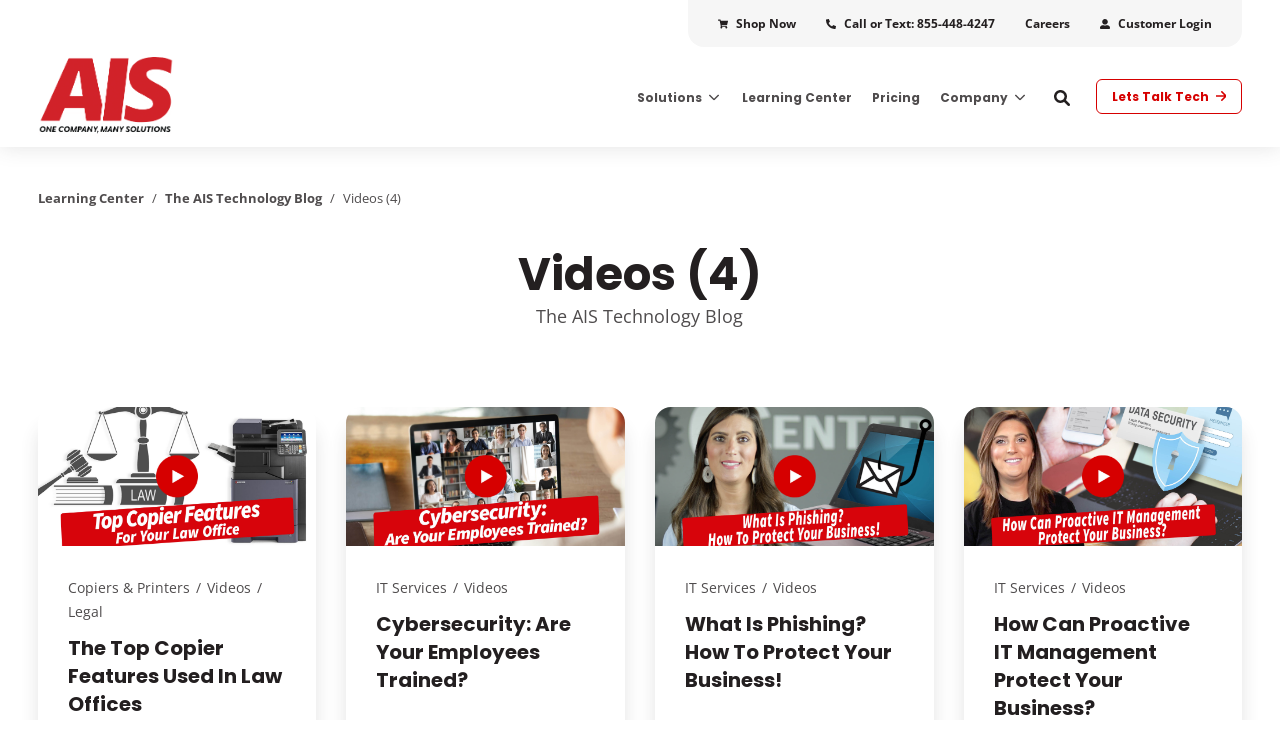

--- FILE ---
content_type: text/html; charset=UTF-8
request_url: https://www.ais-now.com/blog/topic/videos/page/4
body_size: 18789
content:
<!doctype html><!--[if lt IE 7]> <html class="no-js lt-ie9 lt-ie8 lt-ie7" lang="en" > <![endif]--><!--[if IE 7]>    <html class="no-js lt-ie9 lt-ie8" lang="en" >        <![endif]--><!--[if IE 8]>    <html class="no-js lt-ie9" lang="en" >               <![endif]--><!--[if gt IE 8]><!--><html class="no-js" lang="en"><!--<![endif]--><head>
    <meta charset="utf-8">
    <meta http-equiv="X-UA-Compatible" content="IE=edge,chrome=1">
    <meta name="author" content="AIS">
    <meta name="description" content="Videos | Insights and information about outsourced IT and printing equipment for small to mid-sized companies (4)">
    <meta name="generator" content="HubSpot">
    <title>The AIS Technology Blog | Videos (4)</title>
    <link rel="shortcut icon" href="https://www.ais-now.com/hubfs/Images/Website/ais-favicon-big.png">
    
<meta name="viewport" content="width=device-width, initial-scale=1">

    <script src="/hs/hsstatic/jquery-libs/static-1.1/jquery/jquery-1.7.1.js"></script>
<script>hsjQuery = window['jQuery'];</script>
    <meta property="og:description" content="Videos | Insights and information about outsourced IT and printing equipment for small to mid-sized companies (4)">
    <meta property="og:title" content="The AIS Technology Blog | Videos (4)">
    <meta name="twitter:description" content="Videos | Insights and information about outsourced IT and printing equipment for small to mid-sized companies (4)">
    <meta name="twitter:title" content="The AIS Technology Blog | Videos (4)">

    

    

    <style>
a.cta_button{-moz-box-sizing:content-box !important;-webkit-box-sizing:content-box !important;box-sizing:content-box !important;vertical-align:middle}.hs-breadcrumb-menu{list-style-type:none;margin:0px 0px 0px 0px;padding:0px 0px 0px 0px}.hs-breadcrumb-menu-item{float:left;padding:10px 0px 10px 10px}.hs-breadcrumb-menu-divider:before{content:'›';padding-left:10px}.hs-featured-image-link{border:0}.hs-featured-image{float:right;margin:0 0 20px 20px;max-width:50%}@media (max-width: 568px){.hs-featured-image{float:none;margin:0;width:100%;max-width:100%}}.hs-screen-reader-text{clip:rect(1px, 1px, 1px, 1px);height:1px;overflow:hidden;position:absolute !important;width:1px}
</style>


	<style>
		/* poppins-700 - latin */
		@font-face {
		font-family: 'Poppins';
		font-style: normal;
		font-weight: 700;
		font-display: swap;
		src: local(''),
				url('https://www.ais-now.com/hubfs/raw_assets/public/AIS-HubUI-2022/assets/fonts/poppins-v20-latin-700.woff2') format('woff2'), /* Chrome 26+, Opera 23+, Firefox 39+ */
				url('https://www.ais-now.com/hubfs/raw_assets/public/AIS-HubUI-2022/assets/fonts/poppins-v20-latin-700.woff') format('woff'); /* Chrome 6+, Firefox 3.6+, IE 9+, Safari 5.1+ */
		}
		/* open-sans-regular - latin */
		@font-face {
		font-family: 'Open Sans';
		font-style: normal;
		font-weight: 400;
		font-display: swap;
		src: local(''),
				url('https://www.ais-now.com/hubfs/raw_assets/public/AIS-HubUI-2022/assets/fonts/open-sans-v34-latin-regular.woff2') format('woff2'), /* Chrome 26+, Opera 23+, Firefox 39+ */
				url('https://www.ais-now.com/hubfs/raw_assets/public/AIS-HubUI-2022/assets/fonts/open-sans-v34-latin-regular.woff') format('woff'); /* Chrome 6+, Firefox 3.6+, IE 9+, Safari 5.1+ */
		}
		/* open-sans-700 - latin */
		@font-face {
		font-family: 'Open Sans';
		font-style: normal;
		font-weight: 700;
		font-display: swap;
		src: local(''),
				url('https://www.ais-now.com/hubfs/raw_assets/public/AIS-HubUI-2022/assets/fonts/open-sans-v34-latin-700.woff2') format('woff2'), /* Chrome 26+, Opera 23+, Firefox 39+ */
				url('https://www.ais-now.com/hubfs/raw_assets/public/AIS-HubUI-2022/assets/fonts/open-sans-v34-latin-700.woff') format('woff'); /* Chrome 6+, Firefox 3.6+, IE 9+, Safari 5.1+ */
		}
	</style>

<link class="hs-async-css" rel="preload" href="https://cdnjs.cloudflare.com/ajax/libs/font-awesome/5.9.0/css/all.min.css" as="style" onload="this.onload=null;this.rel='stylesheet'">
<noscript><link rel="stylesheet" href="https://cdnjs.cloudflare.com/ajax/libs/font-awesome/5.9.0/css/all.min.css"></noscript>
<link class="hs-async-css" rel="preload" href="https://cdnjs.cloudflare.com/ajax/libs/fancyapps-ui/4.0.31/fancybox.min.css" as="style" onload="this.onload=null;this.rel='stylesheet'">
<noscript><link rel="stylesheet" href="https://cdnjs.cloudflare.com/ajax/libs/fancyapps-ui/4.0.31/fancybox.min.css"></noscript>
<link rel="stylesheet" href="https://www.ais-now.com/hubfs/hub_generated/template_assets/1/85656951327/1742414980459/template_production.min.css" position="head">
<link class="hs-async-css" rel="preload" href="https://www.ais-now.com/hubfs/hub_generated/template_assets/1/85658786347/1742414988431/template_BOP-v3.min.css" as="style" onload="this.onload=null;this.rel='stylesheet'">
<noscript><link rel="stylesheet" href="https://www.ais-now.com/hubfs/hub_generated/template_assets/1/85658786347/1742414988431/template_BOP-v3.min.css"></noscript>
<link rel="stylesheet" href="https://www.ais-now.com/hubfs/hub_generated/template_assets/1/85656951326/1742414979817/template_Header.min.css" position="head">
<link rel="stylesheet" href="/hs/hsstatic/AsyncSupport/static-1.501/sass/comments_listing_asset.css">
<link class="hs-async-css" rel="preload" href="https://www.ais-now.com/hubfs/hub_generated/template_assets/1/85664149034/1742414992312/template_Footer.min.css" as="style" onload="this.onload=null;this.rel='stylesheet'">
<noscript><link rel="stylesheet" href="https://www.ais-now.com/hubfs/hub_generated/template_assets/1/85664149034/1742414992312/template_Footer.min.css"></noscript>

    <script src="https://www.ais-now.com/hubfs/hub_generated/template_assets/1/85658786337/1742414985432/template_production.min.js"></script>


    
<!--  Added by GoogleAnalytics integration -->
<script>
var _hsp = window._hsp = window._hsp || [];
_hsp.push(['addPrivacyConsentListener', function(consent) { if (consent.allowed || (consent.categories && consent.categories.analytics)) {
  (function(i,s,o,g,r,a,m){i['GoogleAnalyticsObject']=r;i[r]=i[r]||function(){
  (i[r].q=i[r].q||[]).push(arguments)},i[r].l=1*new Date();a=s.createElement(o),
  m=s.getElementsByTagName(o)[0];a.async=1;a.src=g;m.parentNode.insertBefore(a,m)
})(window,document,'script','//www.google-analytics.com/analytics.js','ga');
  ga('create','UA-34967635-1','auto');
  ga('send','pageview');
}}]);
</script>

<!-- /Added by GoogleAnalytics integration -->

<!--  Added by GoogleTagManager integration -->
<script>
var _hsp = window._hsp = window._hsp || [];
window.dataLayer = window.dataLayer || [];
function gtag(){dataLayer.push(arguments);}

var useGoogleConsentModeV2 = true;
var waitForUpdateMillis = 1000;



var hsLoadGtm = function loadGtm() {
    if(window._hsGtmLoadOnce) {
      return;
    }

    if (useGoogleConsentModeV2) {

      gtag('set','developer_id.dZTQ1Zm',true);

      gtag('consent', 'default', {
      'ad_storage': 'denied',
      'analytics_storage': 'denied',
      'ad_user_data': 'denied',
      'ad_personalization': 'denied',
      'wait_for_update': waitForUpdateMillis
      });

      _hsp.push(['useGoogleConsentModeV2'])
    }

    (function(w,d,s,l,i){w[l]=w[l]||[];w[l].push({'gtm.start':
    new Date().getTime(),event:'gtm.js'});var f=d.getElementsByTagName(s)[0],
    j=d.createElement(s),dl=l!='dataLayer'?'&l='+l:'';j.async=true;j.src=
    'https://www.googletagmanager.com/gtm.js?id='+i+dl;f.parentNode.insertBefore(j,f);
    })(window,document,'script','dataLayer','GTM-NN2BLG8');

    window._hsGtmLoadOnce = true;
};

_hsp.push(['addPrivacyConsentListener', function(consent){
  if(consent.allowed || (consent.categories && consent.categories.analytics)){
    hsLoadGtm();
  }
}]);

</script>

<!-- /Added by GoogleTagManager integration -->


<!--
<script>
jQuery(document).ready(function(){
    var list_height = jQuery(".mega_menu_ais.custom-menu-primary ul:nth-child(1) li:nth-child(1) ul li.hs-menu-item.hs-menu-depth-2:nth-child(2)").height()+40;
    jQuery(".mega_menu_ais.custom-menu-primary ul:nth-child(1) li:nth-child(1) ul li.hs-menu-item.hs-menu-depth-2:nth-child(3)").css("top", list_height);
	jQuery("<div class='mob_top_menu_list'><i></i><div class='mob_top_menu_list_inn'></div></div>").insertBefore(".mega_menu_ais");
	var topList = jQuery(".mb-display-none ul").html();
	//alert("<ul>"+topList+"</ul>");
	jQuery(".mob_top_menu_list_inn").append("<ul>"+topList+"</ul>");
	jQuery("<div class='child_top_li'><i></i></div>").insertAfter(".mob_top_menu_list_inn li.hs-item-has-children a");
	jQuery(".mob_top_menu_list_inn li li div").removeClass("child_top_li");
	
    jQuery(".mega_menu_ais ul li ul").addClass('mega_top_open_img');
	jQuery(".mega_menu_ais ul li li ul").removeClass('mega_top_open_img');
	
	jQuery(".mob_top_menu_list_inn").hide();
	jQuery(".mob_top_menu_list i").live( "click", function() {
	    var checkPrimmenu = jQuery(".mega_menu_ais.custom-menu-primary .flyouts.hs-menu-flow-horizontal").css("display");
		//alert("gg");
		//if(checkPrimmenu=='none'){
		    jQuery("body").removeClass("mobile-open");
			jQuery(".mega_menu_ais.custom-menu-primary .flyouts.hs-menu-flow-horizontal").hide();
		    jQuery(".mob_top_menu_list_inn").slideToggle("slow");
			
		//}
	});
    jQuery(".mob_top_menu_list ul ul.hs-menu-children-wrapper").removeClass("active-branch");
    jQuery(".mob_top_menu_list ul ul.hs-menu-children-wrapper li").removeClass("active-branch");
    jQuery(".mob_top_menu_list >ul li").click(function() {
	    jQuery(".mob_top_menu_list >ul li").removeClass("active-branch");
        jQuery(this).addClass('active-branch');
	});
	jQuery(".child_top_li").live( "click", function() {
        $(this).parent().siblings(".hs-item-has-children").find(".child_top_li").removeClass("child-open");
        $(this).parent().siblings(".hs-item-has-children").find(".hs-menu-children-wrapper").slideUp(250);
        $(this).next(".hs-menu-children-wrapper").slideToggle(250);
        $(this).next(".hs-menu-children-wrapper").children(".hs-item-has-children").find(".hs-menu-children-wrapper").slideUp(250);
        $(this).next(".hs-menu-children-wrapper").children(".hs-item-has-children").find(".child_top_li").removeClass("child-open");
        $(this).toggleClass("child-open");
        return false
    });
}); 
</script>
-->
<!-- Commenting out LinkedIn Script 
<script type="text/javascript">
_linkedin_partner_id = "426345";
window._linkedin_data_partner_ids = window._linkedin_data_partner_ids || [];
window._linkedin_data_partner_ids.push(_linkedin_partner_id);
</script><script type="text/javascript">
(function(){var s = document.getElementsByTagName("script")[0];
var b = document.createElement("script");
b.type = "text/javascript";b.async = true;
b.src = "https://snap.licdn.com/li.lms-analytics/insight.min.js";
s.parentNode.insertBefore(b, s);})();
</script>
<noscript>
<img height="1" width="1" style="display:none;" alt="" src="https://dc.ads.linkedin.com/collect/?pid=426345&fmt=gif
https://dc.ads.linkedin.com/collect/?pid=426345&fmt=gif
" />
</noscript>
End comment out -->
<!-- Global site tag (gtag.js) - Google AdWords: 835279527 -->
<script async src="https://www.googletagmanager.com/gtag/js?id=AW-835279527"></script>
<script>  window.dataLayer = window.dataLayer || [];  function gtag(){dataLayer.push(arguments);}  gtag('js', new Date());  gtag('config', 'AW-835279527');</script>
<script type="text/javascript">
window.__lo_site_id = 112451;
	(function() {
		var wa = document.createElement('script'); wa.type = 'text/javascript'; wa.async = true;
		wa.src = 'https://d10lpsik1i8c69.cloudfront.net/w.js';
		var s = document.getElementsByTagName('script')[0]; s.parentNode.insertBefore(wa, s);
	  })();
	</script>
<meta name="google-site-verification" content="1jr3gUxibRdeK_Rp9ncCQl9R4wT1SMEmb47Rtre-dms">

<!-- Event snippet for Thank You Page conversion page -->
<script>
  gtag('event', 'conversion', {
      'send_to': 'AW-835279527/m9o9CMbTg8caEKe1pY4D',
      'value': 1.0,
      'currency': 'USD'
  });
</script>


<meta property="og:type" content="blog">
<meta name="twitter:card" content="summary">
<meta name="twitter:domain" content="www.ais-now.com">
<link rel="alternate" type="application/rss+xml" href="https://www.ais-now.com/blog/rss.xml">

<meta http-equiv="content-language" content="en">
<link rel="stylesheet" href="//7052064.fs1.hubspotusercontent-na1.net/hubfs/7052064/hub_generated/template_assets/DEFAULT_ASSET/1768512326113/template_layout.min.css">




<link rel="prev" href="https://www.ais-now.com/blog/topic/videos/page/3">
<link rel="next" href="https://www.ais-now.com/blog/topic/videos/page/5">
    














<link rel="preconnect" href="https://cdnjs.cloudflare.com">
















    

</head>
<body class="pagetype--blog   hs-blog-id-4229807562 hs-blog-listing" style="">
<!--  Added by GoogleTagManager integration -->
<noscript><iframe src="https://www.googletagmanager.com/ns.html?id=GTM-NN2BLG8" height="0" width="0" style="display:none;visibility:hidden"></iframe></noscript>

<!-- /Added by GoogleTagManager integration -->

    <div class="header-container-wrapper">
    <div class="header-container container-fluid">

<div class="row-fluid-wrapper row-depth-1 row-number-1 ">
<div class="row-fluid ">
<div class="span12 widget-span widget-type-global_group " style="" data-widget-type="global_group" data-x="0" data-w="12">
<div class="" data-global-widget-path="generated_global_groups/85658786373.html"><div class="row-fluid-wrapper row-depth-1 row-number-1 ">
<div class="row-fluid ">
<div class="span12 widget-span widget-type-custom_widget " style="" data-widget-type="custom_widget" data-x="0" data-w="12">
<div id="hs_cos_wrapper_module_16354432212746" class="hs_cos_wrapper hs_cos_wrapper_widget hs_cos_wrapper_type_module" style="" data-hs-cos-general-type="widget" data-hs-cos-type="module">

<a class="skip-to-content-link" href="#maincontent">Skip to main content</a>





<header>

  

  <div class="header--body">

    
      <div class="header--top portable-visuallyhidden" aria-label="Top Bar Utility Menu" role="presentation" data-height="48">
        <div class="grid hard--ends" role="presentation">
          
            <div class="grid__item one-whole hard--ends text--right" role="presentation">
              <div class="header--top--nav all--valign--middle" role="presentation">
                <nav class="header--top--nav--container" role="menubar">
                  
                    <div class="header--top--nav--item " role="presentation">
                      <a role="menuitem" class="header--top--nav--item--label" href="https://store.ais-now.com/" target="_blank">
                        
                          <span class="header--top--nav--item--icon--holder inline-block">
                            <span id="hs_cos_wrapper_module_16354432212746_" class="hs_cos_wrapper hs_cos_wrapper_widget hs_cos_wrapper_type_icon" style="" data-hs-cos-general-type="widget" data-hs-cos-type="icon"><svg version="1.0" xmlns="http://www.w3.org/2000/svg" viewbox="0 0 576 512" width="10" height="10" aria-hidden="true"><g id="shopping-cart1_layer"><path d="M528.12 301.319l47.273-208C578.806 78.301 567.391 64 551.99 64H159.208l-9.166-44.81C147.758 8.021 137.93 0 126.529 0H24C10.745 0 0 10.745 0 24v16c0 13.255 10.745 24 24 24h69.883l70.248 343.435C147.325 417.1 136 435.222 136 456c0 30.928 25.072 56 56 56s56-25.072 56-56c0-15.674-6.447-29.835-16.824-40h209.647C430.447 426.165 424 440.326 424 456c0 30.928 25.072 56 56 56s56-25.072 56-56c0-22.172-12.888-41.332-31.579-50.405l5.517-24.276c3.413-15.018-8.002-29.319-23.403-29.319H218.117l-6.545-32h293.145c11.206 0 20.92-7.754 23.403-18.681z" /></g></svg></span>
                          </span>
                        
                        <span class="header--top--nav--item--label--inner" role="presentation">
                          Shop Now
                        </span>
                      </a>
                    </div>
                  
                    <div class="header--top--nav--item " role="presentation">
                      <a role="menuitem" class="header--top--nav--item--label" href="tel:855-448-4247">
                        
                          <span class="header--top--nav--item--icon--holder inline-block">
                            <span id="hs_cos_wrapper_module_16354432212746_" class="hs_cos_wrapper hs_cos_wrapper_widget hs_cos_wrapper_type_icon" style="" data-hs-cos-general-type="widget" data-hs-cos-type="icon"><svg version="1.0" xmlns="http://www.w3.org/2000/svg" viewbox="0 0 512 512" width="10" height="10" aria-hidden="true"><g id="Alternate Phone2_layer"><path d="M497.39 361.8l-112-48a24 24 0 0 0-28 6.9l-49.6 60.6A370.66 370.66 0 0 1 130.6 204.11l60.6-49.6a23.94 23.94 0 0 0 6.9-28l-48-112A24.16 24.16 0 0 0 122.6.61l-104 24A24 24 0 0 0 0 48c0 256.5 207.9 464 464 464a24 24 0 0 0 23.4-18.6l24-104a24.29 24.29 0 0 0-14.01-27.6z" /></g></svg></span>
                          </span>
                        
                        <span class="header--top--nav--item--label--inner" role="presentation">
                          Call or Text: 855-448-4247
                        </span>
                      </a>
                    </div>
                  
                    <div class="header--top--nav--item " role="presentation">
                      <a role="menuitem" class="header--top--nav--item--label" href="https://www.ais-now.com/careers">
                        
                        <span class="header--top--nav--item--label--inner" role="presentation">
                          Careers
                        </span>
                      </a>
                    </div>
                  
                    <div class="header--top--nav--item " role="presentation">
                      <a role="menuitem" class="header--top--nav--item--label" href="https://www.ais-now.com/customer-login">
                        
                          <span class="header--top--nav--item--icon--holder inline-block">
                            <span id="hs_cos_wrapper_module_16354432212746_" class="hs_cos_wrapper hs_cos_wrapper_widget hs_cos_wrapper_type_icon" style="" data-hs-cos-general-type="widget" data-hs-cos-type="icon"><svg version="1.0" xmlns="http://www.w3.org/2000/svg" viewbox="0 0 512 512" width="10" height="10" aria-hidden="true"><g id="Alternate User3_layer"><path d="M256 288c79.5 0 144-64.5 144-144S335.5 0 256 0 112 64.5 112 144s64.5 144 144 144zm128 32h-55.1c-22.2 10.2-46.9 16-72.9 16s-50.6-5.8-72.9-16H128C57.3 320 0 377.3 0 448v16c0 26.5 21.5 48 48 48h416c26.5 0 48-21.5 48-48v-16c0-70.7-57.3-128-128-128z" /></g></svg></span>
                          </span>
                        
                        <span class="header--top--nav--item--label--inner" role="presentation">
                          Customer Login
                        </span>
                      </a>
                    </div>
                  
                </nav>
              </div>
            </div>
          
        </div>
      </div>
    

    
    <div class="header--main">
      <div class="grid hard--ends">
        <div class="grid__item one-whole hard overflow--visible all--valign--middle">

          <a class="header--main--logo grid__item three-twelfths portable-five-twelfths hard--ends lap-and-up-hard--left" title="ais logo with white shadow" href="https://www.ais-now.com/">
            <img alt="ais logo with white shadow" class="header--main--logo--default" src="https://www.ais-now.com/hs-fs/hubfs/ais%20logo%20with%20white%20shadow.png?width=325&amp;height=191&amp;name=ais%20logo%20with%20white%20shadow.png" width="325" height="191" srcset="https://www.ais-now.com/hs-fs/hubfs/ais%20logo%20with%20white%20shadow.png?width=163&amp;height=96&amp;name=ais%20logo%20with%20white%20shadow.png 163w, https://www.ais-now.com/hs-fs/hubfs/ais%20logo%20with%20white%20shadow.png?width=325&amp;height=191&amp;name=ais%20logo%20with%20white%20shadow.png 325w, https://www.ais-now.com/hs-fs/hubfs/ais%20logo%20with%20white%20shadow.png?width=488&amp;height=287&amp;name=ais%20logo%20with%20white%20shadow.png 488w, https://www.ais-now.com/hs-fs/hubfs/ais%20logo%20with%20white%20shadow.png?width=650&amp;height=382&amp;name=ais%20logo%20with%20white%20shadow.png 650w, https://www.ais-now.com/hs-fs/hubfs/ais%20logo%20with%20white%20shadow.png?width=813&amp;height=478&amp;name=ais%20logo%20with%20white%20shadow.png 813w, https://www.ais-now.com/hs-fs/hubfs/ais%20logo%20with%20white%20shadow.png?width=975&amp;height=573&amp;name=ais%20logo%20with%20white%20shadow.png 975w" sizes="(max-width: 325px) 100vw, 325px">
            <img alt="AIS Logo Color White Tag-1" class="header--main--logo--white" src="https://www.ais-now.com/hs-fs/hubfs/identity/logos/AIS%20Logo%20Color%20White%20Tag-1.png?width=1246&amp;height=718&amp;name=AIS%20Logo%20Color%20White%20Tag-1.png" width="1246" height="718" srcset="https://www.ais-now.com/hs-fs/hubfs/identity/logos/AIS%20Logo%20Color%20White%20Tag-1.png?width=623&amp;height=359&amp;name=AIS%20Logo%20Color%20White%20Tag-1.png 623w, https://www.ais-now.com/hs-fs/hubfs/identity/logos/AIS%20Logo%20Color%20White%20Tag-1.png?width=1246&amp;height=718&amp;name=AIS%20Logo%20Color%20White%20Tag-1.png 1246w, https://www.ais-now.com/hs-fs/hubfs/identity/logos/AIS%20Logo%20Color%20White%20Tag-1.png?width=1869&amp;height=1077&amp;name=AIS%20Logo%20Color%20White%20Tag-1.png 1869w, https://www.ais-now.com/hs-fs/hubfs/identity/logos/AIS%20Logo%20Color%20White%20Tag-1.png?width=2492&amp;height=1436&amp;name=AIS%20Logo%20Color%20White%20Tag-1.png 2492w, https://www.ais-now.com/hs-fs/hubfs/identity/logos/AIS%20Logo%20Color%20White%20Tag-1.png?width=3115&amp;height=1795&amp;name=AIS%20Logo%20Color%20White%20Tag-1.png 3115w, https://www.ais-now.com/hs-fs/hubfs/identity/logos/AIS%20Logo%20Color%20White%20Tag-1.png?width=3738&amp;height=2154&amp;name=AIS%20Logo%20Color%20White%20Tag-1.png 3738w" sizes="(max-width: 1246px) 100vw, 1246px">
          </a>

          <div class="grid__item nine-twelfths portable-seven-twelfths hard--ends lap-and-up-hard--right text--right">
						
            <div class="header--main--nav--wrapper portable-visuallyhidden">
							<nav aria-label="Main Menu" role="menubar" class="header--main--nav portable-visuallyhidden">
                
                
                
									<div role="menuitem" aria-haspopup="true" aria-expanded="false" class="header--main--nav--item header--main--nav--item--parent  ">
										
											<span class="header--main--nav--item--label">
												<span tabindex="0" class="header--main--nav--item--label--inner">
													Solutions
													
														<span class="header--main--nav--item--label--parent--indicator">
															<svg xmlns="http://www.w3.org/2000/svg" viewbox="0 0 448 512"><!--! Font Awesome Pro 6.0.0 by @fontawesome - https://fontawesome.com License - https://fontawesome.com/license (Commercial License) Copyright 2022 Fonticons, Inc. --><path d="M224 416c-8.188 0-16.38-3.125-22.62-9.375l-192-192c-12.5-12.5-12.5-32.75 0-45.25s32.75-12.5 45.25 0L224 338.8l169.4-169.4c12.5-12.5 32.75-12.5 45.25 0s12.5 32.75 0 45.25l-192 192C240.4 412.9 232.2 416 224 416z" /></svg>
														</span>
													
												</span>
											</span>
										
										
											
											<div class="header--main--nav--nestedmenu" role="presentation">
												<div id="hs_menu_wrapper_module_16354432212746_" class="hs-menu-wrapper active-branch flyouts hs-menu-flow-horizontal" role="navigation" data-sitemap-name="" data-menu-id="" aria-label="Navigation Menu">
 <ul role="menu">
  <li class="hs-menu-item hs-menu-depth-1" role="none"><a href="https://www.ais-now.com/all-office-technology-solutions" role="menuitem" target="_self">All Solutions</a></li>
  <li class="hs-menu-item hs-menu-depth-1" role="none"><a href="https://www.ais-now.com/it-services" role="menuitem" target="_self">IT Services</a></li>
  <li class="hs-menu-item hs-menu-depth-1" role="none"><a href="https://www.ais-now.com/business-phone-systems" role="menuitem" target="_self">Phone Systems</a></li>
  <li class="hs-menu-item hs-menu-depth-1 hs-item-has-children" role="none"><a href="https://www.ais-now.com/copiers-and-printers" aria-haspopup="true" aria-expanded="false" role="menuitem" target="_self">Copiers &amp; Printers</a>
   <ul role="menu" class="hs-menu-children-wrapper">
    <li class="hs-menu-item hs-menu-depth-2" role="none"><a href="https://www.ais-now.com/desktop-printers" role="menuitem" target="_self">Desktop Printers</a></li>
    <li class="hs-menu-item hs-menu-depth-2" role="none"><a href="https://www.ais-now.com/multifunction-printers" role="menuitem" target="_self">MFPs/Copiers</a></li>
    <li class="hs-menu-item hs-menu-depth-2" role="none"><a href="https://www.ais-now.com/wide-format-printers" role="menuitem" target="_self">Wide-Format Printers</a></li>
    <li class="hs-menu-item hs-menu-depth-2" role="none"><a href="https://www.ais-now.com/digital-production-printers" role="menuitem" target="_self">Production Printers</a></li>
    <li class="hs-menu-item hs-menu-depth-2" role="none"><a href="https://www.ais-now.com/laser-printers" role="menuitem" target="_self">Laser Printers</a></li>
   </ul></li>
  <li class="hs-menu-item hs-menu-depth-1" role="none"><a href="https://www.ais-now.com/security-cameras-access-control" role="menuitem" target="_self">Security Cameras &amp; Access Control</a></li>
  <li class="hs-menu-item hs-menu-depth-1" role="none"><a href="https://www.ais-now.com/software-solutions" role="menuitem" target="_self">Software Solutions</a></li>
 </ul>
</div>
											</div>
											
										
									</div>
                
                
                
									<div role="menuitem" class="header--main--nav--item   ">
										
											<a class="header--main--nav--item--label" href="https://www.ais-now.com/learning-center">
												<span class="header--main--nav--item--label--inner">
													Learning Center
													
												</span>
											</a>
										
										
									</div>
                
                
                
									<div role="menuitem" class="header--main--nav--item   ">
										
											<a class="header--main--nav--item--label" href="https://www.ais-now.com/pricing">
												<span class="header--main--nav--item--label--inner">
													Pricing
													
												</span>
											</a>
										
										
									</div>
                
                
                
									<div role="menuitem" aria-haspopup="true" aria-expanded="false" class="header--main--nav--item header--main--nav--item--parent  ">
										
											<span class="header--main--nav--item--label">
												<span tabindex="0" class="header--main--nav--item--label--inner">
													Company
													
														<span class="header--main--nav--item--label--parent--indicator">
															<svg xmlns="http://www.w3.org/2000/svg" viewbox="0 0 448 512"><!--! Font Awesome Pro 6.0.0 by @fontawesome - https://fontawesome.com License - https://fontawesome.com/license (Commercial License) Copyright 2022 Fonticons, Inc. --><path d="M224 416c-8.188 0-16.38-3.125-22.62-9.375l-192-192c-12.5-12.5-12.5-32.75 0-45.25s32.75-12.5 45.25 0L224 338.8l169.4-169.4c12.5-12.5 32.75-12.5 45.25 0s12.5 32.75 0 45.25l-192 192C240.4 412.9 232.2 416 224 416z" /></svg>
														</span>
													
												</span>
											</span>
										
										
											
											<div class="header--main--nav--nestedmenu" role="presentation">
												<div id="hs_menu_wrapper_module_16354432212746_" class="hs-menu-wrapper active-branch flyouts hs-menu-flow-horizontal" role="navigation" data-sitemap-name="" data-menu-id="" aria-label="Navigation Menu">
 <ul role="menu">
  <li class="hs-menu-item hs-menu-depth-1" role="none"><a href="https://www.ais-now.com/about" role="menuitem" target="_self">About Us</a></li>
  <li class="hs-menu-item hs-menu-depth-1" role="none"><a href="https://www.ais-now.com/vto-philanthropic" role="menuitem" target="_self">- Philanthropy</a></li>
  <li class="hs-menu-item hs-menu-depth-1" role="none"><a href="https://www.ais-now.com/ais-news" role="menuitem" target="_self">News</a></li>
  <li class="hs-menu-item hs-menu-depth-1 hs-item-has-children" role="none"><a href="https://www.ais-now.com/our-locations" aria-haspopup="true" aria-expanded="false" role="menuitem" target="_self">Locations</a>
   <ul role="menu" class="hs-menu-children-wrapper">
    <li class="hs-menu-item hs-menu-depth-2" role="none"><a href="https://www.ais-now.com/las-vegas" role="menuitem" target="_self">Las Vegas</a></li>
    <li class="hs-menu-item hs-menu-depth-2" role="none"><a href="https://www.ais-now.com/san-diego" role="menuitem" target="_self">San Diego</a></li>
    <li class="hs-menu-item hs-menu-depth-2" role="none"><a href="https://www.ais-now.com/palm-desert" role="menuitem" target="_self">Palm Desert</a></li>
    <li class="hs-menu-item hs-menu-depth-2" role="none"><a href="https://www.ais-now.com/pasadena" role="menuitem" target="_self">Pasadena</a></li>
    <li class="hs-menu-item hs-menu-depth-2" role="none"><a href="https://www.ais-now.com/rancho-cucamonga" role="menuitem" target="_self">Rancho Cucamonga</a></li>
   </ul></li>
  <li class="hs-menu-item hs-menu-depth-1" role="none"><a href="https://www.ais-now.com/contact" role="menuitem" target="_self">Contact</a></li>
 </ul>
</div>
											</div>
											
										
									</div>
                
                
                
              </nav>
            </div>
            <div class="header--main--secondarynav--wrapper" role="presentation">
							
								<div class="header--main--search">
									<a title="Open Search" href="javascript:;" class="header--main--search--trigger">
										<span class="header--main--search--trigger--icon"><svg xmlns="http://www.w3.org/2000/svg" viewbox="0 0 512 512"><!--! Font Awesome Pro 6.0.0 by @fontawesome - https://fontawesome.com License - https://fontawesome.com/license (Commercial License) Copyright 2022 Fonticons, Inc. --><path d="M500.3 443.7l-119.7-119.7c27.22-40.41 40.65-90.9 33.46-144.7C401.8 87.79 326.8 13.32 235.2 1.723C99.01-15.51-15.51 99.01 1.724 235.2c11.6 91.64 86.08 166.7 177.6 178.9c53.8 7.189 104.3-6.236 144.7-33.46l119.7 119.7c15.62 15.62 40.95 15.62 56.57 0C515.9 484.7 515.9 459.3 500.3 443.7zM79.1 208c0-70.58 57.42-128 128-128s128 57.42 128 128c0 70.58-57.42 128-128 128S79.1 278.6 79.1 208z" /></svg></span>
										<span class="sr-only">Open Search</span>
									</a>
								</div>
              
              
            </div>
            
            <a role="button" class="header--main--cta btn btn--narrow portable-visuallyhidden" href="https://www.ais-now.com/talk-to-us">
              Lets Talk Tech
            </a>
            
						
            <a class="header--main--menutrigger lap-and-up-visuallyhidden" role="presentation">
              <span class="header--main--menutrigger--icon">
                <span></span>
                <span></span>
                <span></span>
                <span></span>
              </span>
            </a>
          </div>

          <div class="header--divider"></div>
        </div>
      </div>
    </div>
  </div>
  <div id="main--search" class="header--main--search--input">
    <div class="grid hard--ends portable-hard--sides">
      <div class="grid__item hard one-whole desk-eight-twelfths">
        <div class="header--search--lightbox--container">
          
            <div class="h3 text--center color--white hard--ends">
              Search for topics or resources
            </div>
          
          
            <div class="p hard--top font--14 text--center color--white">
              Enter your search below and hit enter or click the search icon.
            </div>
          
          <div class="header--main--search--input--container relative">
            <form onsubmit="event.preventDefault();headerSearch(this);">
              <input role="searchbox" type="text" class="header--main--search--input--input" placeholder="Search our site for...">
              <input role="button" type="submit" class="visuallyhidden" value="Submit">
              <div class="header--main--search--search">
                <span class="header--main--search--search--icon"><svg xmlns="http://www.w3.org/2000/svg" viewbox="0 0 512 512"><!--! Font Awesome Pro 6.0.0 by @fontawesome - https://fontawesome.com License - https://fontawesome.com/license (Commercial License) Copyright 2022 Fonticons, Inc. --><path d="M500.3 443.7l-119.7-119.7c27.22-40.41 40.65-90.9 33.46-144.7C401.8 87.79 326.8 13.32 235.2 1.723C99.01-15.51-15.51 99.01 1.724 235.2c11.6 91.64 86.08 166.7 177.6 178.9c53.8 7.189 104.3-6.236 144.7-33.46l119.7 119.7c15.62 15.62 40.95 15.62 56.57 0C515.9 484.7 515.9 459.3 500.3 443.7zM79.1 208c0-70.58 57.42-128 128-128s128 57.42 128 128c0 70.58-57.42 128-128 128S79.1 278.6 79.1 208z" /></svg></span>
              </div>
            </form>
            <div class="header--main--search--close portable-visuallyhidden">
              <a title="Close Search" href="javascript:;" class="header--main--search--close--icon">
                <svg width="12px" height="12px" viewbox="0 0 18 18" version="1.1" xmlns="http://www.w3.org/2000/svg" xmlns:xlink="http://www.w3.org/1999/xlink">
                  <path fill="#ffffff" d="M17.7273198,16.4122098 L10.3149959,8.99980599 L17.7273198,1.58740219 C18.0908934,1.22382461 18.0908934,0.635581711 17.7273198,0.272392162 C17.3641341,-0.0907973873 16.7755095,-0.0907973873 16.4123239,0.272392162 L9,7.68479596 L1.58767609,0.272392162 C1.22410244,-0.0907973873 0.635865875,-0.0907973873 0.27268024,0.272392162 C-0.0908934134,0.635581711 -0.0908934134,1.22382461 0.27268024,1.58740219 L7.68500415,8.99980599 L0.27268024,16.4122098 C-0.0908934134,16.7757874 -0.0908934134,17.3640303 0.27268024,17.7276078 C0.453885039,17.9088146 0.692128607,18 0.929984156,18 C1.16783971,18 1.40608327,17.9088146 1.58767609,17.7276078 L9,10.314816 L16.4123239,17.7276078 C16.5939167,17.9088146 16.8317723,18 17.0700158,18 C17.3078714,18 17.5457269,17.9088146 17.7273198,17.7276078 C18.0908934,17.3640303 18.0908934,16.7757874 17.7273198,16.4122098"></path>
                </svg>
                <span class="sr-only">Close Search</span>
              </a>
            </div>
          </div>
        </div>
      </div>
    </div>
  </div>
  <div class="mobilenav lap-and-up-visuallyhidden">
    <div class="mobilenav--nav--wrapper">
      <div class="mobilenav--nav">

        
        <div class="mobilenav--panel mobilenav--panel--depth--0 mobilenav--panel--active" rel="0" data-depth="0">
          <div class="mobilenav--panel--outer">
            <div class="mobilenav--panel--inner">

              <div class="mobilenav--panel--body">
                
                
                
                <div class="mobilenav--nav--item mobilenav--nav--item--parent" rel="p-1">
                  
                  <span class="mobilenav--nav--item--label">
                    Solutions
                  </span>
                  

                  
                    
                    
                    <div class="mobilenav--panel mobilenav--panel--depth--1" rel="p-1" data-depth="1">
                      <div class="mobilenav--panel--outer">
                        <div class="mobilenav--panel--inner">
                          <div class="mobilenav--panel--body">
                            <div class="mobilenav--nav--back" rel="0">
                              <div class="mobilenav--nav--back--label">
                                Solutions
                                
                              </div>
                            </div>
                            
                            
                              
                              <div class="mobilenav--nav--item " rel="p-1-1">
                                <a href="https://www.ais-now.com/all-office-technology-solutions" class="mobilenav--nav--item--label">
                                  All Solutions
                                </a>
                                
                              </div>
                            
                              
                              <div class="mobilenav--nav--item " rel="p-1-2">
                                <a href="https://www.ais-now.com/it-services" class="mobilenav--nav--item--label">
                                  IT Services
                                </a>
                                
                              </div>
                            
                              
                              <div class="mobilenav--nav--item " rel="p-1-3">
                                <a href="https://www.ais-now.com/business-phone-systems" class="mobilenav--nav--item--label">
                                  Phone Systems
                                </a>
                                
                              </div>
                            
                              
                              <div class="mobilenav--nav--item mobilenav--nav--item--parent" rel="p-1-4">
                                <a href="https://www.ais-now.com/copiers-and-printers" class="mobilenav--nav--item--label">
                                  Copiers &amp; Printers
                                </a>
                                
                                  
                                  <div class="mobilenav--panel mobilenav--panel--depth--2" rel="p-1-4" data-depth="2">
                                    <div class="mobilenav--panel--outer">
                                      <div class="mobilenav--panel--inner">
                                        <div class="mobilenav--panel--body">
                                          <div class="mobilenav--nav--back" rel="p-1">
                                            <div class="mobilenav--nav--back--label">
                                              Copiers &amp; Printers
                                              
                                            </div>
                                          </div>
                                          
                                            <div class="mobilenav--nav--item " rel="p-1-4-0">
                                              <a href="https://www.ais-now.com/copiers-and-printers" class="mobilenav--nav--item--label">
                                                Copiers &amp; Printers
                                              </a>
                                            </div>
                                          
                                          
                                            
                                            <div class="mobilenav--nav--item " rel="p-1-4-1">
                                              <a href="https://www.ais-now.com/desktop-printers" class="mobilenav--nav--item--label">
                                                Desktop Printers
                                              </a>
                                              
                                            </div>
                                          
                                            
                                            <div class="mobilenav--nav--item " rel="p-1-4-2">
                                              <a href="https://www.ais-now.com/multifunction-printers" class="mobilenav--nav--item--label">
                                                MFPs/Copiers
                                              </a>
                                              
                                            </div>
                                          
                                            
                                            <div class="mobilenav--nav--item " rel="p-1-4-3">
                                              <a href="https://www.ais-now.com/wide-format-printers" class="mobilenav--nav--item--label">
                                                Wide-Format Printers
                                              </a>
                                              
                                            </div>
                                          
                                            
                                            <div class="mobilenav--nav--item " rel="p-1-4-4">
                                              <a href="https://www.ais-now.com/digital-production-printers" class="mobilenav--nav--item--label">
                                                Production Printers
                                              </a>
                                              
                                            </div>
                                          
                                            
                                            <div class="mobilenav--nav--item " rel="p-1-4-5">
                                              <a href="https://www.ais-now.com/laser-printers" class="mobilenav--nav--item--label">
                                                Laser Printers
                                              </a>
                                              
                                            </div>
                                          
                                        </div>
                                      </div>
                                    </div>
                                  </div>
                                  
                                
                              </div>
                            
                              
                              <div class="mobilenav--nav--item " rel="p-1-5">
                                <a href="https://www.ais-now.com/security-cameras-access-control" class="mobilenav--nav--item--label">
                                  Security Cameras &amp; Access Control
                                </a>
                                
                              </div>
                            
                              
                              <div class="mobilenav--nav--item " rel="p-1-6">
                                <a href="https://www.ais-now.com/software-solutions" class="mobilenav--nav--item--label">
                                  Software Solutions
                                </a>
                                
                              </div>
                            
                          </div>
                        </div>
                      </div>
                    </div>
                    
                    
                  

                </div>
                
                
                <div class="mobilenav--nav--item " rel="p-2">
                  
                  <a href="https://www.ais-now.com/learning-center" class="mobilenav--nav--item--label">
                    Learning Center
                  </a>
                  

                  

                </div>
                
                
                <div class="mobilenav--nav--item " rel="p-3">
                  
                  <a href="https://www.ais-now.com/pricing" class="mobilenav--nav--item--label">
                    Pricing
                  </a>
                  

                  

                </div>
                
                
                <div class="mobilenav--nav--item mobilenav--nav--item--parent" rel="p-4">
                  
                  <span class="mobilenav--nav--item--label">
                    Company
                  </span>
                  

                  
                    
                    
                    <div class="mobilenav--panel mobilenav--panel--depth--1" rel="p-4" data-depth="1">
                      <div class="mobilenav--panel--outer">
                        <div class="mobilenav--panel--inner">
                          <div class="mobilenav--panel--body">
                            <div class="mobilenav--nav--back" rel="0">
                              <div class="mobilenav--nav--back--label">
                                Company
                                
                              </div>
                            </div>
                            
                            
                              
                              <div class="mobilenav--nav--item " rel="p-4-1">
                                <a href="https://www.ais-now.com/about" class="mobilenav--nav--item--label">
                                  About Us
                                </a>
                                
                              </div>
                            
                              
                              <div class="mobilenav--nav--item " rel="p-4-2">
                                <a href="https://www.ais-now.com/vto-philanthropic" class="mobilenav--nav--item--label">
                                  - Philanthropy
                                </a>
                                
                              </div>
                            
                              
                              <div class="mobilenav--nav--item " rel="p-4-3">
                                <a href="https://www.ais-now.com/ais-news" class="mobilenav--nav--item--label">
                                  News
                                </a>
                                
                              </div>
                            
                              
                              <div class="mobilenav--nav--item mobilenav--nav--item--parent" rel="p-4-4">
                                <a href="https://www.ais-now.com/our-locations" class="mobilenav--nav--item--label">
                                  Locations
                                </a>
                                
                                  
                                  <div class="mobilenav--panel mobilenav--panel--depth--2" rel="p-4-4" data-depth="2">
                                    <div class="mobilenav--panel--outer">
                                      <div class="mobilenav--panel--inner">
                                        <div class="mobilenav--panel--body">
                                          <div class="mobilenav--nav--back" rel="p-4">
                                            <div class="mobilenav--nav--back--label">
                                              Locations
                                              
                                            </div>
                                          </div>
                                          
                                            <div class="mobilenav--nav--item " rel="p-4-4-0">
                                              <a href="https://www.ais-now.com/our-locations" class="mobilenav--nav--item--label">
                                                Locations
                                              </a>
                                            </div>
                                          
                                          
                                            
                                            <div class="mobilenav--nav--item " rel="p-4-4-1">
                                              <a href="https://www.ais-now.com/las-vegas" class="mobilenav--nav--item--label">
                                                Las Vegas
                                              </a>
                                              
                                            </div>
                                          
                                            
                                            <div class="mobilenav--nav--item " rel="p-4-4-2">
                                              <a href="https://www.ais-now.com/san-diego" class="mobilenav--nav--item--label">
                                                San Diego
                                              </a>
                                              
                                            </div>
                                          
                                            
                                            <div class="mobilenav--nav--item " rel="p-4-4-3">
                                              <a href="https://www.ais-now.com/palm-desert" class="mobilenav--nav--item--label">
                                                Palm Desert
                                              </a>
                                              
                                            </div>
                                          
                                            
                                            <div class="mobilenav--nav--item " rel="p-4-4-4">
                                              <a href="https://www.ais-now.com/pasadena" class="mobilenav--nav--item--label">
                                                Pasadena
                                              </a>
                                              
                                            </div>
                                          
                                            
                                            <div class="mobilenav--nav--item " rel="p-4-4-5">
                                              <a href="https://www.ais-now.com/rancho-cucamonga" class="mobilenav--nav--item--label">
                                                Rancho Cucamonga
                                              </a>
                                              
                                            </div>
                                          
                                        </div>
                                      </div>
                                    </div>
                                  </div>
                                  
                                
                              </div>
                            
                              
                              <div class="mobilenav--nav--item " rel="p-4-5">
                                <a href="https://www.ais-now.com/contact" class="mobilenav--nav--item--label">
                                  Contact
                                </a>
                                
                              </div>
                            
                          </div>
                        </div>
                      </div>
                    </div>
                    
                    
                  

                </div>
                
                
                
                
                
                
                
                <div class="mobilenav--nav--item" rel="s-0">
                  <a href="https://store.ais-now.com/" target="_blank" class="mobilenav--nav--item--label ">
                    
                    <span class="mobilenav--nav--item--icon--holder inline-block">
                      <span id="hs_cos_wrapper_module_16354432212746_" class="hs_cos_wrapper hs_cos_wrapper_widget hs_cos_wrapper_type_icon" style="" data-hs-cos-general-type="widget" data-hs-cos-type="icon"><svg version="1.0" xmlns="http://www.w3.org/2000/svg" viewbox="0 0 576 512" width="12" height="12" aria-hidden="true"><g id="shopping-cart4_layer"><path d="M528.12 301.319l47.273-208C578.806 78.301 567.391 64 551.99 64H159.208l-9.166-44.81C147.758 8.021 137.93 0 126.529 0H24C10.745 0 0 10.745 0 24v16c0 13.255 10.745 24 24 24h69.883l70.248 343.435C147.325 417.1 136 435.222 136 456c0 30.928 25.072 56 56 56s56-25.072 56-56c0-15.674-6.447-29.835-16.824-40h209.647C430.447 426.165 424 440.326 424 456c0 30.928 25.072 56 56 56s56-25.072 56-56c0-22.172-12.888-41.332-31.579-50.405l5.517-24.276c3.413-15.018-8.002-29.319-23.403-29.319H218.117l-6.545-32h293.145c11.206 0 20.92-7.754 23.403-18.681z" /></g></svg></span>
                    </span>
                    
                    <span class="mobilenav--nav--item--label--inner inline-block">
                      Shop Now
                    </span>
                  </a>
                </div>
                
                <div class="mobilenav--nav--item" rel="s-1">
                  <a href="tel:855-448-4247" class="mobilenav--nav--item--label ">
                    
                    <span class="mobilenav--nav--item--icon--holder inline-block">
                      <span id="hs_cos_wrapper_module_16354432212746_" class="hs_cos_wrapper hs_cos_wrapper_widget hs_cos_wrapper_type_icon" style="" data-hs-cos-general-type="widget" data-hs-cos-type="icon"><svg version="1.0" xmlns="http://www.w3.org/2000/svg" viewbox="0 0 512 512" width="12" height="12" aria-hidden="true"><g id="Alternate Phone5_layer"><path d="M497.39 361.8l-112-48a24 24 0 0 0-28 6.9l-49.6 60.6A370.66 370.66 0 0 1 130.6 204.11l60.6-49.6a23.94 23.94 0 0 0 6.9-28l-48-112A24.16 24.16 0 0 0 122.6.61l-104 24A24 24 0 0 0 0 48c0 256.5 207.9 464 464 464a24 24 0 0 0 23.4-18.6l24-104a24.29 24.29 0 0 0-14.01-27.6z" /></g></svg></span>
                    </span>
                    
                    <span class="mobilenav--nav--item--label--inner inline-block">
                      Call or Text: 855-448-4247
                    </span>
                  </a>
                </div>
                
                <div class="mobilenav--nav--item" rel="s-2">
                  <a href="https://www.ais-now.com/careers" class="mobilenav--nav--item--label ">
                    
                    <span class="mobilenav--nav--item--label--inner inline-block">
                      Careers
                    </span>
                  </a>
                </div>
                
                <div class="mobilenav--nav--item" rel="s-3">
                  <a href="https://www.ais-now.com/customer-login" class="mobilenav--nav--item--label ">
                    
                    <span class="mobilenav--nav--item--icon--holder inline-block">
                      <span id="hs_cos_wrapper_module_16354432212746_" class="hs_cos_wrapper hs_cos_wrapper_widget hs_cos_wrapper_type_icon" style="" data-hs-cos-general-type="widget" data-hs-cos-type="icon"><svg version="1.0" xmlns="http://www.w3.org/2000/svg" viewbox="0 0 512 512" width="12" height="12" aria-hidden="true"><g id="Alternate User6_layer"><path d="M256 288c79.5 0 144-64.5 144-144S335.5 0 256 0 112 64.5 112 144s64.5 144 144 144zm128 32h-55.1c-22.2 10.2-46.9 16-72.9 16s-50.6-5.8-72.9-16H128C57.3 320 0 377.3 0 448v16c0 26.5 21.5 48 48 48h416c26.5 0 48-21.5 48-48v-16c0-70.7-57.3-128-128-128z" /></g></svg></span>
                    </span>
                    
                    <span class="mobilenav--nav--item--label--inner inline-block">
                      Customer Login
                    </span>
                  </a>
                </div>
                
                
              </div>

              
              
              <div class="mobilenav--cta--wrapper">
                <span class="block"></span>
                <a class="mobilenav--cta btn btn--primary" href="https://www.ais-now.com/talk-to-us">
                  Lets Talk Tech
                </a>
              </div>
              

            </div>
          </div>
          
        </div>
      </div>
    </div>

  </div>
</header>

<script>
  
  function headerSearch() {
    if ($("body").find(".header--main--search--input--input").val()) {
      if ($("body").find(".header--main--search--input--input").val().trim().length > 0) {
        window.location.href = "https://www.ais-now.com/search?term="+$("body").find(".header--main--search--input--input").val();
      }
    } else {
        $("body").find(".header--main--search--input--input").focus();
    }
  }

  function sizeAnchor() {
    if ($("body").find(".header--anchor").length <= 0) {
      if ($("body").find(".body-container-wrapper .section").length > 0) {
        $("body").find(".body-container-wrapper .section:eq(0)").prepend("<div class='header--anchor'></div>");
      }
      else if ($("body").find(".body-container-wrapper .page-center")) {
        $("body").find(".body-container-wrapper .page-center:eq(0)").prepend("<div class='header--anchor'></div>");
      }
      else {
        $("body").addClass("header--static");
      }
    }

    var thisHeader           = $("body").find("header");
    var thisHelloHeight      = $("body").hasClass("header--hello--visible") ? thisHeader.find(".header--hello--body").outerHeight() : 0;

    if ( $(window).width() > 1024) {
      
      var thisHeaderTop      = thisHeader.find(".header--top").outerHeight() > 0 ? thisHeader.find(".header--top").outerHeight() : thisHeader.find(".header--top").data('height');
      
    } else {
      var thisHeaderTop      = 0;
    }

    var thisHeaderMain       = thisHeader.find(".header--main").outerHeight();
    var thisHeaderAnchor     = $("body").find(".header--anchor:eq(0)");
    var thisOffsetBackground = $('body').find('.section:eq(0) .background .background--layer.background--layer--offset ~ .background--layer');
    if (!$("body").hasClass("header--hello--transitioning")) {
      thisHeaderAnchor.css({
        "height":( thisHeaderMain + thisHeaderTop + thisHelloHeight ) + "px"
      });
      thisOffsetBackground.css({
        "marginTop":( thisHeaderMain + thisHeaderTop + thisHelloHeight + 20) + "px"
      });
    }
  }


  $(document).ready(function(){
      
      $('body').find('.header--main--nav--item').on('mouseenter',function(){
        $(this).siblings().removeClass('active');
        $(this).addClass('active');
      });
      $('body').find('.header--main--nav--item').on('mouseleave',function(){
        $(this).removeClass('active');
      });
      $('body').on('mouseleave', '.header--main--nav .hs-menu-wrapper li.hs-item-has-children', function () {
        $(this).removeClass('active');
      });

      
      $(document).on('touchstart', '.header--main--nav--item--label', function() {
        if ( $(this).parent().hasClass('active') ) {
          $(this).parent().removeClass('active')
          $(this).parent().trigger('blur');
        } else {
          $(this).parent().addClass('active')
          $(this).parent().trigger('focus');
        }
      });
      $('body').on('touchstart', '.header--main--nav .hs-menu-wrapper li.hs-item-has-children', function() {
        if ( $(this).hasClass('active') ) {
          $(this).removeClass('active');
        } else {
          $(this).addClass('active');
        }
      });

    
    if ( ! touch() ) {
      $(document).on('focusin', '.header--main--nav--item',function(){
        $(this).siblings().removeClass('active');
        $(this).addClass('active');
      });
      $(document).on('focusin', '.header--main--nav .hs-menu-wrapper li.hs-item-has-children',function(){
        $(this).addClass('active');
      });
      $(document).on('focusin', '.header--main--nav .hs-menu-wrapper li',function(){
        $(this).siblings().removeClass('active');
      });
      $(document).on('focusin', '.header--main--search',function(){
        $(document).find('.header--main--nav--item.active').removeClass('active');
        $(document).find('.header--main--nav .hs-menu-wrapper li.hs-item-has-children.active').removeClass('active');
      });
      $(document).keyup(function(e) {
        if (e.key === "Escape") {
          $(document).find('.header--main--nav--item').removeClass('active');
          $(document).find('.header--main--nav .hs-menu-wrapper li').removeClass('active');
        }
      });
    }
  });

  
  lastScrollDist = 0;
  helloBarTransition = false;
  function sizeHeader() {
    
    
    if (!$("body").hasClass("header--static")) {
      scrollDist = $(window).scrollTop();
      thisHeader = $("body").find("header");

      thisHeaderBody = thisHeader.find(".header--body");

      $("body").addClass("header--initialized");

      scrollDistOffset = 0;
      if ($("body").hasClass("header--hello--visible")) {
        scrollDistOffset += $("body").find(".header--hello").height();
      }

      scrollDistRecalculated = scrollDist - ($("body").hasClass("header--hello--visible")?$("body").find(".header--hello--body").height():0);

      scrollDirection = "neutral";
      if (scrollDistRecalculated < lastScrollDist) {
        scrollDirection = "up";
      }
      else if (scrollDistRecalculated > lastScrollDist) {
        scrollDirection = "down";
      }

      lastScrollDist = scrollDistRecalculated;

      stickyStart = 0;
      if ($("body").hasClass("header--hello--visible")&&(!$("body").hasClass("header--hello--closed"))) {
        stickyStart += $("body").find(".header--hello").height();
      }
      stickyStart += thisHeaderBody.height();

      if ( ( scrollDist > ( thisHeader.height() / 2 ) ) && ( helloBarTransition != true ) && ( ( ! $("body").hasClass("mobilenav--active" ) ) || ( document.documentElement.clientWidth >= 1024 ) ) ) {
        $("body").addClass("header--fixed");
        $("body").removeClass("header--notfixed");
        if (scrollDist >= stickyStart) {
          $("body").removeClass("header--isanchored");
          $("body").addClass("header--issticky");
          if (scrollDirection == "up") {
            $("body").removeClass("header--hidden");
            $("body").addClass("header--visible");
            thisHeader.css({
              "top":""
            });
          }
          else if (scrollDirection == "down") {
            $("body").addClass("header--hidden");
            $("body").removeClass("header--visible");
            thisHeader.css({
              "top":(-1 * stickyStart)+"px"
            });
          }
        }
        else {
          $("body").removeClass("header--hidden");
          $("body").addClass("header--visible");
          thisHeader.css({
            "top":""
          });
        }
      }
      else {
        $("body").addClass("header--isanchored");
        $("body").removeClass("header--issticky");
        $("body").addClass("header--notfixed");
        $("body").removeClass("header--fixed header--hidden");
        $("body").addClass("header--visible");
        thisHeader.css({
          "top":""
        });
      }
    }
    if (typeof(sizeSubmenu) == "function") {
      sizeSubmenu();
    }
  }

  
  function sizeMobilenav() {
    if ($("body").hasClass("mobilenav--active")) {
      if ($("body").hasClass("header--static")) {
        $(window).scrollTop(0);
      }
      $("body").find(".mobilenav--cta--spacer").css({
        "height":""
      });

      var headerHeight         = $("body").find("header .header--body").height();
      var headerHelloIsVisible = $('body').hasClass('header--hello--visible');
      var headerHelloHeight    = headerHelloIsVisible ? $('body').find('header .header--hello').height() : 0;
      var windowHeight         = window.innerHeight;
      var minHeight            = windowHeight - headerHeight - headerHelloHeight;

      $("body").find(".mobilenav").css({
        "height":(minHeight)+"px"
      });

      $("body").find(".mobilenav--panel").each(function () {
        if ($(this).find(".mobilenav--cta--spacer").length > 0) {
          panelBodyHeight = $(this).find(".mobilenav--panel--body").height();
          panelCtaHeight = $(this).find(".mobilenav--cta--wrapper").outerHeight();

          if (panelBodyHeight + panelCtaHeight + 21 < minHeight) {
            $(this).find(".mobilenav--cta--spacer").css({
              "height":(minHeight - (panelBodyHeight + panelCtaHeight + 21))+"px"
            });
          }
        }
      });

    }
    else {
      $("body").find(".mobilenav, .mobilenav--cta--spacer").css({
        "height":"0px"
      });
    }
  }

  
  $("body").find(".header--main--menutrigger").click(function () {
    if ($("body").hasClass("mobilenav--active")) {
      $("body").removeClass("mobilenav--active");
      sizeMobilenav();
    }
    else {
      $("body").find(".mobilenav--nav").addClass("no--transition");
      $("body").find(".mobilenav--nav")[0].offsetHeight;
      $("body").find(".mobilenav--nav").css({
        "left":""
      });
      $("body").find(".mobilenav--panel").removeClass("mobilenav--panel--active");
      $("body").find(".mobilenav--nav")[0].offsetHeight;
      $("body").find(".mobilenav--nav").removeClass("no--transition");

      $("body").addClass("mobilenav--active");
      sizeMobilenav();
    }
  });

  
  $("body").find(".header--main--nav .hs-menu-wrapper li.hs-item-has-children").hover(function () {
    thisChild = $(this).find(">ul");
    thisChild.css({
      "margin-left":""
    });
    windowWidth = $(window).width();
    childOffset = thisChild.offset().left;
    childWidth = thisChild.width();
    childOverlap = windowWidth - (childOffset + childWidth);
    if (childOverlap < 0) {
      thisChild.css({
        "margin-left":(childOverlap)+"px"
      });
    }
  });

  
  

  
  $('body').find('.header--main--search--trigger').on('click',function () {
    Fancybox.show([{
      src: '#main--search',
      type: 'inline',
      closeButton: 'outside',
    }], {
      on: {
        ready: (fancybox) => {
          $('body').find('.header--main--search--search').addClass('active');
          $('body').addClass('header--main--search--search--active');
        },
        destroy: (fancybox) => {
          $('body').removeClass('header--main--search--search--active');
          $('body').find('.header--main--search--input--input').val('').blur();
          if ( $(window).width() > 1023 ) {
            $('body').find('.header--main--search--trigger').focus();
          }
        }
      }
    });
  });

  $('body').find('.header--main--search--close').on('click',function () {
    Fancybox.close();
  });

  $('body').find('.header--main--search--search').on('click',function(){
    if ( $(this).hasClass('active') ) {
      headerSearch();
    }
  });

  
  $("body").find(".mobilenav--panel").each(function () {
    $(this).appendTo(".mobilenav--nav");
  });
  $("body").find(".mobilenav--nav--item--parent > .mobilenav--nav--item--label").click(function (e) {
    e.preventDefault();

    thisDepth = parseInt($(this).closest(".mobilenav--panel").attr("data-depth")) + 1;
    thisRel = $(this).closest(".mobilenav--nav--item--parent").attr("rel");
    thisPanel = $("body").find(".mobilenav--panel[rel='"+thisRel+"']");
    thisPanelHeight = thisPanel.find(".mobilenav--panel--body").height();
    $("body").find(".mobilenav--panel[data-depth='"+thisDepth+"']").scrollTop(0).css({
      "z-index":""
    });
    $("body").find(".mobilenav--panel").removeClass("mobilenav--panel--active");
    thisPanel.addClass("mobilenav--panel--active").css({
      "z-index":"2"
    });
    $("body").find(".mobilenav--upper").css({
      "min-height":(thisPanelHeight)+"px"
    });
    sizeMobilenav();
    $("body").find(".mobilenav--nav").css({
      "left":(-100 * thisDepth)+"%"
    });
  });
  $("body").find(".mobilenav--nav--back--label").click(function (e) {
    e.preventDefault();

    thisDepth = parseInt($(this).closest(".mobilenav--panel").attr("data-depth")) - 1;
    thisRel = $(this).closest(".mobilenav--nav--back").attr("rel");
    thisPanel = $("body").find(".mobilenav--panel[rel='"+thisRel+"']");
    $("body").find(".mobilenav--panel[data-depth='"+thisDepth+"']").scrollTop(0).css({
      "z-index":""
    });
    $("body").find(".mobilenav--panel").removeClass("mobilenav--panel--active");
    thisPanel.addClass("mobilenav--panel--active").css({
      "z-index":"2"
    });

    sizeMobilenav();
    $("body").find(".mobilenav--nav").css({
      "left":(-100 * thisDepth)+"%"
    });
  });

  
  $(document).ready(function () {
    if ($(window).scrollTop() < 200) {
      $(window).scrollTop(0);
    }
    sizeHeader();
    if (!$("body").hasClass("header--static")) {
      scrollDist = $(window).scrollTop();

      stickyStart = 0;
      if ($("body").hasClass("header--hello--visible")) {
        stickyStart += $("body").find(".header--hello").height();
      }
      stickyStart += $("body").find(".header--body").height();

      if (scrollDist >= stickyStart) {
        $("body").removeClass("header--fixed");
        $("body").addClass("header--fixed header--hidden");
        $("body").removeClass("header--visible");
        thisHeader.addClass("no--transition");
        thisHeader[0].offsetHeight;
        thisHeader.css({
          "top":(-1 * stickyStart - 15)+"px"
        });
        thisHeader[0].offsetHeight;
        thisHeader.removeClass("no--transition");
      }
    }
    sizeMobilenav();
  });

  $(window).on('mousewheel',function () {
    sizeHeader();
    // 	sizeAnchor();
  });
  $("body").on('touchmove', function () {
    sizeHeader();
    // 	sizeAnchor();
  });

  $(document).scroll(function () {
    sizeHeader();
    // 	sizeAnchor();
  });
  $(window).on('load',function () {
    sizeAnchor();
    sizeHeader();
    sizeMobilenav();
  });
  $(window).resize(function () {
    sizeAnchor();
    sizeHeader();
    sizeMobilenav();
  });

  
  function mobileSearch() {
    if ($("body").find(".mobilenav--search--input").val()) {
      if ($("body").find(".mobilenav--search--input").val().trim().length > 0) {
        window.location.href = "https://www.ais-now.com/search?term="+$("body").find(".mobilenav--search--input").val();
      }
      }
      }
        $("body").find(".mobilenav--search--submit").click(function () {
        $("body").find(".mobilenav--search form").submit();
      });
</script></div>

</div><!--end widget-span -->
</div><!--end row-->
</div><!--end row-wrapper -->
</div>
</div><!--end widget-span -->
</div><!--end row-->
</div><!--end row-wrapper -->

    </div><!--end header -->
</div><!--end header wrapper -->

<div class="body-container-wrapper">
    <div class="body-container container-fluid">

<div class="row-fluid-wrapper row-depth-1 row-number-1 ">
<div class="row-fluid ">
<div class="header--anchor"></div>
<div class="block">
  
<div class="span12 widget-span widget-type-cell background--white" style="" data-widget-type="cell" data-x="0" data-w="12">

<div class="row-fluid-wrapper row-depth-1 row-number-2 ">
<div class="row-fluid ">
<div class="span12 widget-span widget-type-custom_widget " style="" data-widget-type="custom_widget" data-x="0" data-w="12">
<div id="hs_cos_wrapper_module_151456960811572" class="hs_cos_wrapper hs_cos_wrapper_widget hs_cos_wrapper_type_module widget-type-blog_content" style="" data-hs-cos-general-type="widget" data-hs-cos-type="module">
   <div class="block">
<div class="section--listing--breadcrumbs grid hard--ends text--left">
<div class="grid__item eight-twelfths palm-one-whole tall text--left">
<p class="hard--ends">
<a href="/learning-center" title="Learning Center">Learning Center</a><span class="section--listing--breadcrumbs-spacer">/</span><a href="https://www.ais-now.com/blog" title="The AIS Technology Blog">The AIS Technology Blog</a><span class="section--listing--breadcrumbs-spacer">/</span>Videos (4)
</p>
</div>
</div>
<div class="grid hard--ends">
<div class="grid__item eight-twelfths tablet-ten-twelfths palm-one-whole hard--top portable-tall--bottom first--hard--top last--hard--bottom">
<h1>
Videos (4)
<br>
<span class="p hard--ends">The AIS Technology Blog</span>
</h1>
</div>
</div>
<div class="grid hard--ends">
<div class="grid__item one-whole hard--ends text--center overflow--visible">
<div class="section--listing--cards--wrapper">

<div class="section--listing--card relative grid__item one-fourth tablet-one-half  palm-one-whole hard valign--top">
<span class="section--listing--card--wrapper text--left relative">
<span class="section--listing--card--inner block relative box-shadow box--hover overflow--hidden background--white border-radius">
<a href="https://www.ais-now.com/blog/the-top-copier-features-for-your-law-office" title="The Top Copier Features Used In Law Offices" class="no--underline color--inherit absolute" style="left:15px;right:15px;top:15px;bottom:15px;"></a>
<span class="section--listing--card--body first--hard--top last--hard--bottom">
<span class="block lozad" role="img" aria-label="Top Copier Features For Your Law Office" data-background-image="https://www.ais-now.com/hubfs/The%20Top%20Copier%20Features%20For%20Your%20Law%20Office-2.jpg" style="background-repeat: no-repeat; background-position: center center; background-size:cover;">
<span class="aspectspacer" style="display:block;width:100%;margin:0px;padding:50.00% 0px 0px 0px;"></span>
</span>
<span class="section--listing--card--body--wrapper padding--short short">
<span class="section--listing--card--body--content block first--hard--top last--hard--bottom">
<p class="font--14" style="margin-bottom:10px;">
<a class="relative z-index--5 no--underline" href="https://www.ais-now.com/blog/topic/copiers-printers" title="Copiers &amp; Printers">Copiers &amp; Printers</a>
<span class="inline-block" style="padding:0 2px;">/</span>
<a class="relative z-index--5 no--underline" href="https://www.ais-now.com/blog/topic/videos" title="Videos">Videos</a>
<span class="inline-block" style="padding:0 2px;">/</span>
<a class="relative z-index--5 no--underline" href="https://www.ais-now.com/blog/topic/legal" title="Legal">Legal</a>
</p>
<h2 class="h5 hard--top">
The Top Copier Features Used In Law Offices
</h2>
<p class="font--14">
August 20th, 2021
</p>
</span>
</span>
</span>
</span>
</span>
</div>


<div class="section--listing--card relative grid__item one-fourth tablet-one-half  palm-one-whole hard valign--top">
<span class="section--listing--card--wrapper text--left relative">
<span class="section--listing--card--inner block relative box-shadow box--hover overflow--hidden background--white border-radius">
<a href="https://www.ais-now.com/blog/cybersecurity-are-your-employees-trained" title="Cybersecurity: Are Your Employees Trained?" class="no--underline color--inherit absolute" style="left:15px;right:15px;top:15px;bottom:15px;"></a>
<span class="section--listing--card--body first--hard--top last--hard--bottom">
<span class="block lozad" role="img" aria-label="Cybersecurity Are Your Employees Trained?" data-background-image="https://www.ais-now.com/hubfs/Cybersecurity%20Are%20Your%20Employees%20Trained.jpg" style="background-repeat: no-repeat; background-position: center center; background-size:cover;">
<span class="aspectspacer" style="display:block;width:100%;margin:0px;padding:50.00% 0px 0px 0px;"></span>
</span>
<span class="section--listing--card--body--wrapper padding--short short">
<span class="section--listing--card--body--content block first--hard--top last--hard--bottom">
<p class="font--14" style="margin-bottom:10px;">
<a class="relative z-index--5 no--underline" href="https://www.ais-now.com/blog/topic/it-services" title="IT Services">IT Services</a>
<span class="inline-block" style="padding:0 2px;">/</span>
<a class="relative z-index--5 no--underline" href="https://www.ais-now.com/blog/topic/videos" title="Videos">Videos</a>
</p>
<h2 class="h5 hard--top">
Cybersecurity: Are Your Employees Trained?
</h2>
<p class="font--14">
July 20th, 2021
</p>
</span>
</span>
</span>
</span>
</span>
</div>


<div class="section--listing--card relative grid__item one-fourth tablet-one-half  palm-one-whole hard valign--top">
<span class="section--listing--card--wrapper text--left relative">
<span class="section--listing--card--inner block relative box-shadow box--hover overflow--hidden background--white border-radius">
<a href="https://www.ais-now.com/blog/what-is-phishing-how-to-protect-your-business" title="What Is Phishing? How To Protect Your Business!" class="no--underline color--inherit absolute" style="left:15px;right:15px;top:15px;bottom:15px;"></a>
<span class="section--listing--card--body first--hard--top last--hard--bottom">
<span class="block lozad" role="img" aria-label="What Is Phishing? How To Protect Your Business" data-background-image="https://www.ais-now.com/hubfs/What_Is_Phishing-1.jpg" style="background-repeat: no-repeat; background-position: center center; background-size:cover;">
<span class="aspectspacer" style="display:block;width:100%;margin:0px;padding:50.00% 0px 0px 0px;"></span>
</span>
<span class="section--listing--card--body--wrapper padding--short short">
<span class="section--listing--card--body--content block first--hard--top last--hard--bottom">
<p class="font--14" style="margin-bottom:10px;">
<a class="relative z-index--5 no--underline" href="https://www.ais-now.com/blog/topic/it-services" title="IT Services">IT Services</a>
<span class="inline-block" style="padding:0 2px;">/</span>
<a class="relative z-index--5 no--underline" href="https://www.ais-now.com/blog/topic/videos" title="Videos">Videos</a>
</p>
<h2 class="h5 hard--top">
What Is Phishing? How To Protect Your Business!
</h2>
<p class="font--14">
July 20th, 2021
</p>
</span>
</span>
</span>
</span>
</span>
</div>


<div class="section--listing--card relative grid__item one-fourth tablet-one-half  palm-one-whole hard valign--top">
<span class="section--listing--card--wrapper text--left relative">
<span class="section--listing--card--inner block relative box-shadow box--hover overflow--hidden background--white border-radius">
<a href="https://www.ais-now.com/blog/how-can-proactive-it-management-protect-your-business" title="How Can Proactive IT Management Protect Your Business?" class="no--underline color--inherit absolute" style="left:15px;right:15px;top:15px;bottom:15px;"></a>
<span class="section--listing--card--body first--hard--top last--hard--bottom">
<span class="block lozad" role="img" aria-label="How Can Proactive IT Management Protect Your Business?" data-background-image="https://www.ais-now.com/hubfs/Proactive_IT_Management.jpg" style="background-repeat: no-repeat; background-position: center center; background-size:cover;">
<span class="aspectspacer" style="display:block;width:100%;margin:0px;padding:50.00% 0px 0px 0px;"></span>
</span>
<span class="section--listing--card--body--wrapper padding--short short">
<span class="section--listing--card--body--content block first--hard--top last--hard--bottom">
<p class="font--14" style="margin-bottom:10px;">
<a class="relative z-index--5 no--underline" href="https://www.ais-now.com/blog/topic/it-services" title="IT Services">IT Services</a>
<span class="inline-block" style="padding:0 2px;">/</span>
<a class="relative z-index--5 no--underline" href="https://www.ais-now.com/blog/topic/videos" title="Videos">Videos</a>
</p>
<h2 class="h5 hard--top">
How Can Proactive IT Management Protect Your Business?
</h2>
<p class="font--14">
July 20th, 2021
</p>
</span>
</span>
</span>
</span>
</span>
</div>


<div class="section--listing--card relative grid__item one-fourth tablet-one-half  palm-one-whole hard valign--top">
<span class="section--listing--card--wrapper text--left relative">
<span class="section--listing--card--inner block relative box-shadow box--hover overflow--hidden background--white border-radius">
<a href="https://www.ais-now.com/blog/how-strong-is-my-password-protect-your-business-with-managed-it" title="How Strong Is My Password? Protect Your Business With Managed IT" class="no--underline color--inherit absolute" style="left:15px;right:15px;top:15px;bottom:15px;"></a>
<span class="section--listing--card--body first--hard--top last--hard--bottom">
<span class="block lozad" role="img" aria-label="How Strong Is My Password? Protect Your Business With Managed IT" data-background-image="https://www.ais-now.com/hubfs/What_Is_Multi_Factor_authentication-1.jpg" style="background-repeat: no-repeat; background-position: center center; background-size:cover;">
<span class="aspectspacer" style="display:block;width:100%;margin:0px;padding:50.00% 0px 0px 0px;"></span>
</span>
<span class="section--listing--card--body--wrapper padding--short short">
<span class="section--listing--card--body--content block first--hard--top last--hard--bottom">
<p class="font--14" style="margin-bottom:10px;">
<a class="relative z-index--5 no--underline" href="https://www.ais-now.com/blog/topic/it-services" title="IT Services">IT Services</a>
<span class="inline-block" style="padding:0 2px;">/</span>
<a class="relative z-index--5 no--underline" href="https://www.ais-now.com/blog/topic/videos" title="Videos">Videos</a>
</p>
<h2 class="h5 hard--top">
How Strong Is My Password? Protect Your Business With Managed IT
</h2>
<p class="font--14">
July 20th, 2021
</p>
</span>
</span>
</span>
</span>
</span>
</div>


<div class="section--listing--card relative grid__item one-fourth tablet-one-half  palm-one-whole hard valign--top">
<span class="section--listing--card--wrapper text--left relative">
<span class="section--listing--card--inner block relative box-shadow box--hover overflow--hidden background--white border-radius">
<a href="https://www.ais-now.com/blog/what-is-ransomware-how-you-can-protect-your-business" title="What Is Ransomware? How You Can Protect Your Business!" class="no--underline color--inherit absolute" style="left:15px;right:15px;top:15px;bottom:15px;"></a>
<span class="section--listing--card--body first--hard--top last--hard--bottom">
<span class="block lozad" role="img" aria-label="What Is Ransomware? How You Can Protect Your Business!" data-background-image="https://www.ais-now.com/hubfs/What_Is_Ransomware-1.jpg" style="background-repeat: no-repeat; background-position: center center; background-size:cover;">
<span class="aspectspacer" style="display:block;width:100%;margin:0px;padding:50.00% 0px 0px 0px;"></span>
</span>
<span class="section--listing--card--body--wrapper padding--short short">
<span class="section--listing--card--body--content block first--hard--top last--hard--bottom">
<p class="font--14" style="margin-bottom:10px;">
<a class="relative z-index--5 no--underline" href="https://www.ais-now.com/blog/topic/it-services" title="IT Services">IT Services</a>
<span class="inline-block" style="padding:0 2px;">/</span>
<a class="relative z-index--5 no--underline" href="https://www.ais-now.com/blog/topic/videos" title="Videos">Videos</a>
</p>
<h2 class="h5 hard--top">
What Is Ransomware? How You Can Protect Your Business!
</h2>
<p class="font--14">
July 20th, 2021
</p>
</span>
</span>
</span>
</span>
</span>
</div>


<div class="section--listing--card relative grid__item one-fourth tablet-one-half  palm-one-whole hard valign--top">
<span class="section--listing--card--wrapper text--left relative">
<span class="section--listing--card--inner block relative box-shadow box--hover overflow--hidden background--white border-radius">
<a href="https://www.ais-now.com/blog/cloud-phones-how-much-bandwidth-do-i-need" title="Cloud Phones: How Much Bandwidth Do I Need?" class="no--underline color--inherit absolute" style="left:15px;right:15px;top:15px;bottom:15px;"></a>
<span class="section--listing--card--body first--hard--top last--hard--bottom">
<span class="block lozad" role="img" aria-label="How Much Bandwidth Do I Need" data-background-image="https://www.ais-now.com/hubfs/Telecom_How%20Much%20Bandwidth%20Do%20I%20need.jpg" style="background-repeat: no-repeat; background-position: center center; background-size:cover;">
<span class="aspectspacer" style="display:block;width:100%;margin:0px;padding:50.00% 0px 0px 0px;"></span>
</span>
<span class="section--listing--card--body--wrapper padding--short short">
<span class="section--listing--card--body--content block first--hard--top last--hard--bottom">
<p class="font--14" style="margin-bottom:10px;">
<a class="relative z-index--5 no--underline" href="https://www.ais-now.com/blog/topic/videos" title="Videos">Videos</a>
<span class="inline-block" style="padding:0 2px;">/</span>
<a class="relative z-index--5 no--underline" href="https://www.ais-now.com/blog/topic/cloud-phone" title="cloud phone">cloud phone</a>
</p>
<h2 class="h5 hard--top">
Cloud Phones: How Much Bandwidth Do I Need?
</h2>
<p class="font--14">
May 29th, 2021
</p>
</span>
</span>
</span>
</span>
</span>
</div>


<div class="section--listing--card relative grid__item one-fourth tablet-one-half  palm-one-whole hard valign--top">
<span class="section--listing--card--wrapper text--left relative">
<span class="section--listing--card--inner block relative box-shadow box--hover overflow--hidden background--white border-radius">
<a href="https://www.ais-now.com/blog/kyocera-quick-start-guide-copying" title="Kyocera Quick-Start Guide Copying" class="no--underline color--inherit absolute" style="left:15px;right:15px;top:15px;bottom:15px;"></a>
<span class="section--listing--card--body first--hard--top last--hard--bottom">
<span class="block lozad" role="img" aria-label="Kyocera Quick-Start Guide - Copying" data-background-image="https://www.ais-now.com/hubfs/Kyocera_Quick-Start_Guide_COPYING.jpg" style="background-repeat: no-repeat; background-position: center center; background-size:cover;">
<span class="aspectspacer" style="display:block;width:100%;margin:0px;padding:50.00% 0px 0px 0px;"></span>
</span>
<span class="section--listing--card--body--wrapper padding--short short">
<span class="section--listing--card--body--content block first--hard--top last--hard--bottom">
<p class="font--14" style="margin-bottom:10px;">
<a class="relative z-index--5 no--underline" href="https://www.ais-now.com/blog/topic/copiers-printers" title="Copiers &amp; Printers">Copiers &amp; Printers</a>
<span class="inline-block" style="padding:0 2px;">/</span>
<a class="relative z-index--5 no--underline" href="https://www.ais-now.com/blog/topic/videos" title="Videos">Videos</a>
</p>
<h2 class="h5 hard--top">
Kyocera Quick-Start Guide Copying
</h2>
<p class="font--14">
March 16th, 2021
</p>
</span>
</span>
</span>
</span>
</span>
</div>


<div class="section--listing--card relative grid__item one-fourth tablet-one-half  palm-one-whole hard valign--top">
<span class="section--listing--card--wrapper text--left relative">
<span class="section--listing--card--inner block relative box-shadow box--hover overflow--hidden background--white border-radius">
<a href="https://www.ais-now.com/blog/kyocera-quick-start-guide-scanning" title="Kyocera Quick-Start Guide - Scanning" class="no--underline color--inherit absolute" style="left:15px;right:15px;top:15px;bottom:15px;"></a>
<span class="section--listing--card--body first--hard--top last--hard--bottom">
<span class="block lozad" role="img" aria-label="Kyocera Quick-Start Guide -Scanning" data-background-image="https://www.ais-now.com/hubfs/Kyocera_Quick-Start_Guide_SCANNING.jpg" style="background-repeat: no-repeat; background-position: center center; background-size:cover;">
<span class="aspectspacer" style="display:block;width:100%;margin:0px;padding:50.00% 0px 0px 0px;"></span>
</span>
<span class="section--listing--card--body--wrapper padding--short short">
<span class="section--listing--card--body--content block first--hard--top last--hard--bottom">
<p class="font--14" style="margin-bottom:10px;">
<a class="relative z-index--5 no--underline" href="https://www.ais-now.com/blog/topic/copiers-printers" title="Copiers &amp; Printers">Copiers &amp; Printers</a>
<span class="inline-block" style="padding:0 2px;">/</span>
<a class="relative z-index--5 no--underline" href="https://www.ais-now.com/blog/topic/videos" title="Videos">Videos</a>
<span class="inline-block" style="padding:0 2px;">/</span>
<a class="relative z-index--5 no--underline" href="https://www.ais-now.com/blog/topic/service" title="Service">Service</a>
</p>
<h2 class="h5 hard--top">
Kyocera Quick-Start Guide - Scanning
</h2>
<p class="font--14">
March 16th, 2021
</p>
</span>
</span>
</span>
</span>
</span>
</div>


<div class="section--listing--card relative grid__item one-fourth tablet-one-half  palm-one-whole hard valign--top">
<span class="section--listing--card--wrapper text--left relative">
<span class="section--listing--card--inner block relative box-shadow box--hover overflow--hidden background--white border-radius">
<a href="https://www.ais-now.com/blog/kyocera-quick-start-guide-paper-loading-paper-path-misfeed-area" title="Kyocera Quick-Start Guide - Paper Loading - Paper Path - Misfeed Areas" class="no--underline color--inherit absolute" style="left:15px;right:15px;top:15px;bottom:15px;"></a>
<span class="section--listing--card--body first--hard--top last--hard--bottom">
<span class="block lozad" role="img" aria-label="Kyocera Quick-Start Guide - Paper Loading - Paper Path - Misfeed Areas" data-background-image="https://www.ais-now.com/hubfs/Kyocera_Quick-Start_Guide_PAPERLOADING.jpg" style="background-repeat: no-repeat; background-position: center center; background-size:cover;">
<span class="aspectspacer" style="display:block;width:100%;margin:0px;padding:50.00% 0px 0px 0px;"></span>
</span>
<span class="section--listing--card--body--wrapper padding--short short">
<span class="section--listing--card--body--content block first--hard--top last--hard--bottom">
<p class="font--14" style="margin-bottom:10px;">
<a class="relative z-index--5 no--underline" href="https://www.ais-now.com/blog/topic/copiers-printers" title="Copiers &amp; Printers">Copiers &amp; Printers</a>
<span class="inline-block" style="padding:0 2px;">/</span>
<a class="relative z-index--5 no--underline" href="https://www.ais-now.com/blog/topic/videos" title="Videos">Videos</a>
<span class="inline-block" style="padding:0 2px;">/</span>
<a class="relative z-index--5 no--underline" href="https://www.ais-now.com/blog/topic/service" title="Service">Service</a>
</p>
<h2 class="h5 hard--top">
Kyocera Quick-Start Guide - Paper Loading - Paper Path - Misfeed Areas
</h2>
<p class="font--14">
March 16th, 2021
</p>
</span>
</span>
</span>
</span>
</span>
</div>


<div class="section--listing--card relative grid__item one-fourth tablet-one-half  palm-one-whole hard valign--top">
<span class="section--listing--card--wrapper text--left relative">
<span class="section--listing--card--inner block relative box-shadow box--hover overflow--hidden background--white border-radius">
<a href="https://www.ais-now.com/blog/kyocera-series-3-quick-start-guide" title="Kyocera Series 3 Quick-Start Guide" class="no--underline color--inherit absolute" style="left:15px;right:15px;top:15px;bottom:15px;"></a>
<span class="section--listing--card--body first--hard--top last--hard--bottom">
<span class="block lozad" role="img" aria-label="Kyocera Series 3 Quick-Start Guide" data-background-image="https://www.ais-now.com/hubfs/Kyocera_Quick-Start_Guide%20copy.jpg" style="background-repeat: no-repeat; background-position: center center; background-size:cover;">
<span class="aspectspacer" style="display:block;width:100%;margin:0px;padding:50.00% 0px 0px 0px;"></span>
</span>
<span class="section--listing--card--body--wrapper padding--short short">
<span class="section--listing--card--body--content block first--hard--top last--hard--bottom">
<p class="font--14" style="margin-bottom:10px;">
<a class="relative z-index--5 no--underline" href="https://www.ais-now.com/blog/topic/copiers-printers" title="Copiers &amp; Printers">Copiers &amp; Printers</a>
<span class="inline-block" style="padding:0 2px;">/</span>
<a class="relative z-index--5 no--underline" href="https://www.ais-now.com/blog/topic/videos" title="Videos">Videos</a>
<span class="inline-block" style="padding:0 2px;">/</span>
<a class="relative z-index--5 no--underline" href="https://www.ais-now.com/blog/topic/service" title="Service">Service</a>
</p>
<h2 class="h5 hard--top">
Kyocera Series 3 Quick-Start Guide
</h2>
<p class="font--14">
March 16th, 2021
</p>
</span>
</span>
</span>
</span>
</span>
</div>


<div class="section--listing--card relative grid__item one-fourth tablet-one-half  palm-one-whole hard valign--top">
<span class="section--listing--card--wrapper text--left relative">
<span class="section--listing--card--inner block relative box-shadow box--hover overflow--hidden background--white border-radius">
<a href="https://www.ais-now.com/blog/kyocera-quick-start-guide-document-feeder-tone" title="Kyocera Quick-Start Guide - Document Feeder - Toner" class="no--underline color--inherit absolute" style="left:15px;right:15px;top:15px;bottom:15px;"></a>
<span class="section--listing--card--body first--hard--top last--hard--bottom">
<span class="block lozad" role="img" aria-label="Kyocera Quick-Start Guide - Document Feeder - Toner" data-background-image="https://www.ais-now.com/hubfs/Kyocera_Quick-Start_Guide_DOCFEEDER.jpg" style="background-repeat: no-repeat; background-position: center center; background-size:cover;">
<span class="aspectspacer" style="display:block;width:100%;margin:0px;padding:50.00% 0px 0px 0px;"></span>
</span>
<span class="section--listing--card--body--wrapper padding--short short">
<span class="section--listing--card--body--content block first--hard--top last--hard--bottom">
<p class="font--14" style="margin-bottom:10px;">
<a class="relative z-index--5 no--underline" href="https://www.ais-now.com/blog/topic/copiers-printers" title="Copiers &amp; Printers">Copiers &amp; Printers</a>
<span class="inline-block" style="padding:0 2px;">/</span>
<a class="relative z-index--5 no--underline" href="https://www.ais-now.com/blog/topic/videos" title="Videos">Videos</a>
</p>
<h2 class="h5 hard--top">
Kyocera Quick-Start Guide - Document Feeder - Toner
</h2>
<p class="font--14">
March 16th, 2021
</p>
</span>
</span>
</span>
</span>
</span>
</div>


<div class="section--listing--card relative grid__item one-fourth tablet-one-half  palm-one-whole hard valign--top">
<span class="section--listing--card--wrapper text--left relative">
<span class="section--listing--card--inner block relative box-shadow box--hover overflow--hidden background--white border-radius">
<a href="https://www.ais-now.com/blog/why-kyocera" title="Why Kyocera?" class="no--underline color--inherit absolute" style="left:15px;right:15px;top:15px;bottom:15px;"></a>
<span class="section--listing--card--body first--hard--top last--hard--bottom">
<span class="block lozad" role="img" aria-label="Why Kyocera?" data-background-image="https://www.ais-now.com/hubfs/WhyKyocera%3F.jpg" style="background-repeat: no-repeat; background-position: center center; background-size:cover;">
<span class="aspectspacer" style="display:block;width:100%;margin:0px;padding:50.00% 0px 0px 0px;"></span>
</span>
<span class="section--listing--card--body--wrapper padding--short short">
<span class="section--listing--card--body--content block first--hard--top last--hard--bottom">
<p class="font--14" style="margin-bottom:10px;">
<a class="relative z-index--5 no--underline" href="https://www.ais-now.com/blog/topic/copiers-printers" title="Copiers &amp; Printers">Copiers &amp; Printers</a>
<span class="inline-block" style="padding:0 2px;">/</span>
<a class="relative z-index--5 no--underline" href="https://www.ais-now.com/blog/topic/videos" title="Videos">Videos</a>
</p>
<h2 class="h5 hard--top">
Why Kyocera?
</h2>
<p class="font--14">
January 13th, 2021
</p>
</span>
</span>
</span>
</span>
</span>
</div>


<div class="section--listing--card relative grid__item one-fourth tablet-one-half  palm-one-whole hard valign--top">
<span class="section--listing--card--wrapper text--left relative">
<span class="section--listing--card--inner block relative box-shadow box--hover overflow--hidden background--white border-radius">
<a href="https://www.ais-now.com/blog/changing-business-phone-systems-can-i-keep-my-phone-number" title="Changing Business Phone Systems, Can I Keep my Phone Number?" class="no--underline color--inherit absolute" style="left:15px;right:15px;top:15px;bottom:15px;"></a>
<span class="section--listing--card--body first--hard--top last--hard--bottom">
<span class="block lozad" role="img" aria-label="Changing Business Phone Systems, Can I Keep My Phone Number?" data-background-image="https://www.ais-now.com/hubfs/Telecom_KeepingPhoneNumberpsd.jpg" style="background-repeat: no-repeat; background-position: center center; background-size:cover;">
<span class="aspectspacer" style="display:block;width:100%;margin:0px;padding:50.00% 0px 0px 0px;"></span>
</span>
<span class="section--listing--card--body--wrapper padding--short short">
<span class="section--listing--card--body--content block first--hard--top last--hard--bottom">
<p class="font--14" style="margin-bottom:10px;">
<a class="relative z-index--5 no--underline" href="https://www.ais-now.com/blog/topic/telecommunications" title="Telecommunications">Telecommunications</a>
<span class="inline-block" style="padding:0 2px;">/</span>
<a class="relative z-index--5 no--underline" href="https://www.ais-now.com/blog/topic/videos" title="Videos">Videos</a>
<span class="inline-block" style="padding:0 2px;">/</span>
<a class="relative z-index--5 no--underline" href="https://www.ais-now.com/blog/topic/cloud-phone" title="cloud phone">cloud phone</a>
</p>
<h2 class="h5 hard--top">
Changing Business Phone Systems, Can I Keep my Phone Number?
</h2>
<p class="font--14">
December 28th, 2020
</p>
</span>
</span>
</span>
</span>
</span>
</div>


<div class="section--listing--card relative grid__item one-fourth tablet-one-half  palm-one-whole hard valign--top">
<span class="section--listing--card--wrapper text--left relative">
<span class="section--listing--card--inner block relative box-shadow box--hover overflow--hidden background--white border-radius">
<a href="https://www.ais-now.com/blog/switching-phone-systems-what-you-should-know" title="Switching Phone Systems - What You Should Know!" class="no--underline color--inherit absolute" style="left:15px;right:15px;top:15px;bottom:15px;"></a>
<span class="section--listing--card--body first--hard--top last--hard--bottom">
<span class="block lozad" role="img" aria-label="Switching Phone Systems - What You Should Know!" data-background-image="https://www.ais-now.com/hubfs/Telecom_ChangingService.jpg" style="background-repeat: no-repeat; background-position: center center; background-size:cover;">
<span class="aspectspacer" style="display:block;width:100%;margin:0px;padding:50.00% 0px 0px 0px;"></span>
</span>
<span class="section--listing--card--body--wrapper padding--short short">
<span class="section--listing--card--body--content block first--hard--top last--hard--bottom">
<p class="font--14" style="margin-bottom:10px;">
<a class="relative z-index--5 no--underline" href="https://www.ais-now.com/blog/topic/telecommunications" title="Telecommunications">Telecommunications</a>
<span class="inline-block" style="padding:0 2px;">/</span>
<a class="relative z-index--5 no--underline" href="https://www.ais-now.com/blog/topic/videos" title="Videos">Videos</a>
<span class="inline-block" style="padding:0 2px;">/</span>
<a class="relative z-index--5 no--underline" href="https://www.ais-now.com/blog/topic/cloud-phone" title="cloud phone">cloud phone</a>
</p>
<h2 class="h5 hard--top">
Switching Phone Systems - What You Should Know!
</h2>
<p class="font--14">
December 28th, 2020
</p>
</span>
</span>
</span>
</span>
</span>
</div>


<div class="section--listing--card relative grid__item one-fourth tablet-one-half  palm-one-whole hard valign--top">
<span class="section--listing--card--wrapper text--left relative">
<span class="section--listing--card--inner block relative box-shadow box--hover overflow--hidden background--white border-radius">
<a href="https://www.ais-now.com/blog/buying-vs-renting-how-to-pick-the-best-business-phone" title="Buying vs. Renting: How to Pick the Best Business Phone?" class="no--underline color--inherit absolute" style="left:15px;right:15px;top:15px;bottom:15px;"></a>
<span class="section--listing--card--body first--hard--top last--hard--bottom">
<span class="block lozad" role="img" aria-label="Buying vs. Renting How to Pick The Right Business Phone" data-background-image="https://www.ais-now.com/hubfs/Telecom_BuyVSRent-3.jpg" style="background-repeat: no-repeat; background-position: center center; background-size:cover;">
<span class="aspectspacer" style="display:block;width:100%;margin:0px;padding:50.00% 0px 0px 0px;"></span>
</span>
<span class="section--listing--card--body--wrapper padding--short short">
<span class="section--listing--card--body--content block first--hard--top last--hard--bottom">
<p class="font--14" style="margin-bottom:10px;">
<a class="relative z-index--5 no--underline" href="https://www.ais-now.com/blog/topic/telecommunications" title="Telecommunications">Telecommunications</a>
<span class="inline-block" style="padding:0 2px;">/</span>
<a class="relative z-index--5 no--underline" href="https://www.ais-now.com/blog/topic/videos" title="Videos">Videos</a>
<span class="inline-block" style="padding:0 2px;">/</span>
<a class="relative z-index--5 no--underline" href="https://www.ais-now.com/blog/topic/cloud-phone" title="cloud phone">cloud phone</a>
</p>
<h2 class="h5 hard--top">
Buying vs. Renting: How to Pick the Best Business Phone?
</h2>
<p class="font--14">
December 28th, 2020
</p>
</span>
</span>
</span>
</span>
</span>
</div>


<div class="section--listing--card relative grid__item one-fourth tablet-one-half  palm-one-whole hard valign--top">
<span class="section--listing--card--wrapper text--left relative">
<span class="section--listing--card--inner block relative box-shadow box--hover overflow--hidden background--white border-radius">
<a href="https://www.ais-now.com/blog/does-managed-it-services-support-my-line-of-business-applications" title="Does Managed IT Services Support My Line-of-Business (Software) Applications?" class="no--underline color--inherit absolute" style="left:15px;right:15px;top:15px;bottom:15px;"></a>
<span class="section--listing--card--body first--hard--top last--hard--bottom">
<span class="block lozad" role="img" aria-label="Does Managed IT Services Support My Line-of-Business Applications" data-background-image="https://www.ais-now.com/hubfs/IT_Business_Apps.jpg" style="background-repeat: no-repeat; background-position: center center; background-size:cover;">
<span class="aspectspacer" style="display:block;width:100%;margin:0px;padding:50.00% 0px 0px 0px;"></span>
</span>
<span class="section--listing--card--body--wrapper padding--short short">
<span class="section--listing--card--body--content block first--hard--top last--hard--bottom">
<p class="font--14" style="margin-bottom:10px;">
<a class="relative z-index--5 no--underline" href="https://www.ais-now.com/blog/topic/it-services" title="IT Services">IT Services</a>
<span class="inline-block" style="padding:0 2px;">/</span>
<a class="relative z-index--5 no--underline" href="https://www.ais-now.com/blog/topic/videos" title="Videos">Videos</a>
</p>
<h2 class="h5 hard--top">
Does Managed IT Services Support My Line-of-Business (Software) Applications?
</h2>
<p class="font--14">
December 15th, 2020
</p>
</span>
</span>
</span>
</span>
</span>
</div>


<div class="section--listing--card relative grid__item one-fourth tablet-one-half  palm-one-whole hard valign--top">
<span class="section--listing--card--wrapper text--left relative">
<span class="section--listing--card--inner block relative box-shadow box--hover overflow--hidden background--white border-radius">
<a href="https://www.ais-now.com/blog/cyber-security-risks" title="Cyber Security Risks: Is My Info Secure?" class="no--underline color--inherit absolute" style="left:15px;right:15px;top:15px;bottom:15px;"></a>
<span class="section--listing--card--body first--hard--top last--hard--bottom">
<span class="block lozad" role="img" aria-label="Cyber Security Risks: Is My info Secure?" data-background-image="https://www.ais-now.com/hubfs/Is%20My%20Information%20Secure_Cyber%20Security%20Risks.jpg" style="background-repeat: no-repeat; background-position: center center; background-size:cover;">
<span class="aspectspacer" style="display:block;width:100%;margin:0px;padding:50.00% 0px 0px 0px;"></span>
</span>
<span class="section--listing--card--body--wrapper padding--short short">
<span class="section--listing--card--body--content block first--hard--top last--hard--bottom">
<p class="font--14" style="margin-bottom:10px;">
<a class="relative z-index--5 no--underline" href="https://www.ais-now.com/blog/topic/it-services" title="IT Services">IT Services</a>
<span class="inline-block" style="padding:0 2px;">/</span>
<a class="relative z-index--5 no--underline" href="https://www.ais-now.com/blog/topic/videos" title="Videos">Videos</a>
</p>
<h2 class="h5 hard--top">
Cyber Security Risks: Is My Info Secure?
</h2>
<p class="font--14">
December 9th, 2020
</p>
</span>
</span>
</span>
</span>
</span>
</div>


<div class="section--listing--card relative grid__item one-fourth tablet-one-half  palm-one-whole hard valign--top">
<span class="section--listing--card--wrapper text--left relative">
<span class="section--listing--card--inner block relative box-shadow box--hover overflow--hidden background--white border-radius">
<a href="https://www.ais-now.com/blog/will-a-cloud-phone-system-work-with-my-other-programs" title="Will a Cloud Phone System Work With My Other Programs?" class="no--underline color--inherit absolute" style="left:15px;right:15px;top:15px;bottom:15px;"></a>
<span class="section--listing--card--body first--hard--top last--hard--bottom">
<span class="block lozad" role="img" aria-label="Will A Cloud Phone System Work With My Other Programs?" data-background-image="https://www.ais-now.com/hubfs/Learning%20Center%20Thumbnails/Other%20Programs.jpg" style="background-repeat: no-repeat; background-position: center center; background-size:cover;">
<span class="aspectspacer" style="display:block;width:100%;margin:0px;padding:50.00% 0px 0px 0px;"></span>
</span>
<span class="section--listing--card--body--wrapper padding--short short">
<span class="section--listing--card--body--content block first--hard--top last--hard--bottom">
<p class="font--14" style="margin-bottom:10px;">
<a class="relative z-index--5 no--underline" href="https://www.ais-now.com/blog/topic/telecommunications" title="Telecommunications">Telecommunications</a>
<span class="inline-block" style="padding:0 2px;">/</span>
<a class="relative z-index--5 no--underline" href="https://www.ais-now.com/blog/topic/videos" title="Videos">Videos</a>
<span class="inline-block" style="padding:0 2px;">/</span>
<a class="relative z-index--5 no--underline" href="https://www.ais-now.com/blog/topic/cloud-phone" title="cloud phone">cloud phone</a>
</p>
<h2 class="h5 hard--top">
Will a Cloud Phone System Work With My Other Programs?
</h2>
<p class="font--14">
November 10th, 2020
</p>
</span>
</span>
</span>
</span>
</span>
</div>


<div class="section--listing--card relative grid__item one-fourth tablet-one-half  palm-one-whole hard valign--top">
<span class="section--listing--card--wrapper text--left relative">
<span class="section--listing--card--inner block relative box-shadow box--hover overflow--hidden background--white border-radius">
<a href="https://www.ais-now.com/blog/can-i-use-my-computer-as-a-desk-phone" title="Can I Use My Computer As A Desk Phone?" class="no--underline color--inherit absolute" style="left:15px;right:15px;top:15px;bottom:15px;"></a>
<span class="section--listing--card--body first--hard--top last--hard--bottom">
<span class="block lozad" role="img" aria-label="" data-background-image="https://www.ais-now.com/hubfs/Use%20Computer%20As%20Desk%20Phone.jpg" style="background-repeat: no-repeat; background-position: center center; background-size:cover;">
<span class="aspectspacer" style="display:block;width:100%;margin:0px;padding:50.00% 0px 0px 0px;"></span>
</span>
<span class="section--listing--card--body--wrapper padding--short short">
<span class="section--listing--card--body--content block first--hard--top last--hard--bottom">
<p class="font--14" style="margin-bottom:10px;">
<a class="relative z-index--5 no--underline" href="https://www.ais-now.com/blog/topic/videos" title="Videos">Videos</a>
<span class="inline-block" style="padding:0 2px;">/</span>
<a class="relative z-index--5 no--underline" href="https://www.ais-now.com/blog/topic/all-types" title="All Types">All Types</a>
<span class="inline-block" style="padding:0 2px;">/</span>
<a class="relative z-index--5 no--underline" href="https://www.ais-now.com/blog/topic/all-topics" title="All Topics">All Topics</a>
<span class="inline-block" style="padding:0 2px;">/</span>
<a class="relative z-index--5 no--underline" href="https://www.ais-now.com/blog/topic/all-industries" title="All Industries">All Industries</a>
</p>
<h2 class="h5 hard--top">
Can I Use My Computer As A Desk Phone?
</h2>
<p class="font--14">
November 10th, 2020
</p>
</span>
</span>
</span>
</span>
</span>
</div>



</div>
</div>
<div class="section--pagination grid__item one-whole text--center flexgrid">
<div class="grid__item three-twelfths hard--ends text--right">
<a class="prev-link" href="https://www.ais-now.com/blog/topic/videos/page/3"><svg xmlns="http://www.w3.org/2000/svg" viewbox="0 0 320 512"><!--! Font Awesome Pro 6.0.0 by @fontawesome - https://fontawesome.com License - https://fontawesome.com/license (Commercial License) Copyright 2022 Fonticons, Inc. --><path d="M224 480c-8.188 0-16.38-3.125-22.62-9.375l-192-192c-12.5-12.5-12.5-32.75 0-45.25l192-192c12.5-12.5 32.75-12.5 45.25 0s12.5 32.75 0 45.25L77.25 256l169.4 169.4c12.5 12.5 12.5 32.75 0 45.25C240.4 476.9 232.2 480 224 480z" /></svg> Previous</a>
</div>
<div class="grid__item six-twelfths hard--ends">
<a href="https://www.ais-now.com/blog/topic/videos/page/1">1</a>
<a class="elipses" href="https://www.ais-now.com/blog/topic/videos/page/1">...</a>
<a href="https://www.ais-now.com/blog/topic/videos/page/2">2</a>
<a href="https://www.ais-now.com/blog/topic/videos/page/3">3</a>
<a class="active" href="https://www.ais-now.com/blog/topic/videos/page/4">4</a>
<a href="https://www.ais-now.com/blog/topic/videos/page/5">5</a>
<a href="https://www.ais-now.com/blog/topic/videos/page/6">6</a>
</div>
<div class="grid__item three-twelfths hard--ends text--left">
<a class="next-link" href="https://www.ais-now.com/blog/topic/videos/page/5">Next <svg xmlns="http://www.w3.org/2000/svg" viewbox="0 0 320 512"><!--! Font Awesome Pro 6.0.0 by @fontawesome - https://fontawesome.com License - https://fontawesome.com/license (Commercial License) Copyright 2022 Fonticons, Inc. --><path d="M96 480c-8.188 0-16.38-3.125-22.62-9.375c-12.5-12.5-12.5-32.75 0-45.25L242.8 256L73.38 86.63c-12.5-12.5-12.5-32.75 0-45.25s32.75-12.5 45.25 0l192 192c12.5 12.5 12.5 32.75 0 45.25l-192 192C112.4 476.9 104.2 480 96 480z" /></svg></a>
</div>
</div>
</div>
</div>
<script>
function globalFade() {
$('.animate--fade-left, .animate--fade-right, .animate--fade-up, .animate--fade-down').each(function () {
if ($(window).width() > 680) {
if ($(this).offset().top + $(window).height()*.07 <= $(document).scrollTop()+$(window).height()) {
$(this).addClass('animate--fade--active');
}
} else {
if ($(this).offset().top + $(window).height()*.09 <= $(document).scrollTop()+$(window).height()) {
$(this).addClass('animate--fade--active');
}
}
});
}
// Fallback for slow loads
setTimeout(function () {
globalFade();
},3000);
$(window).on('load',function () {
globalFade();
$(window).scroll(function () {
globalFade();
});
$(window).resize(function () {
globalFade();
});
$('.animate--fade--load').each(function () {
$(this).addClass('animate--fade--active');
});
});
</script>
</div>

</div><!--end widget-span -->
</div><!--end row-->
</div><!--end row-wrapper -->

</div><!--end widget-span -->
 
</div>
</div><!--end row-->
</div><!--end row-wrapper -->

    </div><!--end body -->
</div><!--end body wrapper -->

<div class="footer-container-wrapper">
    <div class="footer-container container-fluid">

<div class="row-fluid-wrapper row-depth-1 row-number-1 ">
<div class="row-fluid ">
<div class="span12 widget-span widget-type-global_group " style="" data-widget-type="global_group" data-x="0" data-w="12">
<div class="" data-global-widget-path="generated_global_groups/85665821505.html"><div class="row-fluid-wrapper row-depth-1 row-number-1 ">
<div class="row-fluid ">
<div class="span12 widget-span widget-type-custom_widget " style="" data-widget-type="custom_widget" data-x="0" data-w="12">
<div id="hs_cos_wrapper_module_16343245111238" class="hs_cos_wrapper hs_cos_wrapper_widget hs_cos_wrapper_type_module" style="" data-hs-cos-general-type="widget" data-hs-cos-type="module">

















<footer>
  <div class="footer--main">
    <div class="grid tall lap-and-up-trenta--top">
      <div class="grid__item one-whole hard text--left">
        
          
          
            
          

          <div class="footer--main--column footer--main--column--1col" style="width:21.0%;">
            
              <div class="block lap-and-up-equalize short first--hard--top last--hard--bottom   footer--main--menu--wrapper--static">
                
                  
                    <span class="footer--group--header--nolink footer--group--header">AIS</span>
                  
                

                
                  
                    <div class="footer--richtext--wrapper block all--valign--top">
                      <div class="flexgrid valign--top align--start no--wrap">
                        
                          <div class="footer--richtext--icon--holder">
                            <span id="hs_cos_wrapper_module_16343245111238_" class="hs_cos_wrapper hs_cos_wrapper_widget hs_cos_wrapper_type_icon" style="" data-hs-cos-general-type="widget" data-hs-cos-type="icon"><svg version="1.0" xmlns="http://www.w3.org/2000/svg" viewbox="0 0 384 512" width="14" height="14" aria-hidden="true"><g id="Alternate Map Marker7_layer"><path d="M172.268 501.67C26.97 291.031 0 269.413 0 192 0 85.961 85.961 0 192 0s192 85.961 192 192c0 77.413-26.97 99.031-172.268 309.67-9.535 13.774-29.93 13.773-39.464 0zM192 272c44.183 0 80-35.817 80-80s-35.817-80-80-80-80 35.817-80 80 35.817 80 80 80z" /></g></svg></span>
                          </div>
                        
                        <div class="one-whole first--hard--top last--hard--bottom">
                          <p><a href="https://www.ais-now.com/las-vegas" rel="noopener" target="_blank"><strong>Headquarter: Las Vegas, NV</strong></a><br>3865 W. Cheyenne Ave.<br>Suite #505<br>North Las Vegas, NV 89032<br><br><a href="https://www.ais-now.com/san-diego" rel="noopener" target="_blank"><strong>San Diego, CA</strong></a></p>
<p><a href="https://www.ais-now.com/rancho-cucamonga" rel="noopener" target="_blank"><strong>Rancho Cucamonga, CA</strong></a></p>
<p><a href="https://www.ais-now.com/palm-desert" rel="noopener" target="_blank"><strong>Palm Desert, CA</strong></a></p>
<p><a href="https://www.ais-now.com/pasadena" rel="noopener" target="_blank"><strong>Pasadena, CA</strong></a><br><br><br></p>
                        </div>
                      </div>
                    </div>
                  
                    <div class="footer--richtext--wrapper block all--valign--top">
                      <div class="flexgrid valign--top align--start no--wrap">
                        
                          <div class="footer--richtext--icon--holder">
                            <span id="hs_cos_wrapper_module_16343245111238_" class="hs_cos_wrapper hs_cos_wrapper_widget hs_cos_wrapper_type_icon" style="" data-hs-cos-general-type="widget" data-hs-cos-type="icon"><svg version="1.0" xmlns="http://www.w3.org/2000/svg" viewbox="0 0 512 512" width="14" height="14" aria-hidden="true"><g id="Alternate Phone8_layer"><path d="M497.39 361.8l-112-48a24 24 0 0 0-28 6.9l-49.6 60.6A370.66 370.66 0 0 1 130.6 204.11l60.6-49.6a23.94 23.94 0 0 0 6.9-28l-48-112A24.16 24.16 0 0 0 122.6.61l-104 24A24 24 0 0 0 0 48c0 256.5 207.9 464 464 464a24 24 0 0 0 23.4-18.6l24-104a24.29 24.29 0 0 0-14.01-27.6z" /></g></svg></span>
                          </div>
                        
                        <div class="one-whole first--hard--top last--hard--bottom">
                          <p>Call, Chat or Text Us: <a href="tel:855-448-4247" rel="noopener">(855) 448-4247</a></p>
                        </div>
                      </div>
                    </div>
                  
                

                

                

                

              </div>
            
              <div class="block  short portable-hard first--hard--top last--hard--bottom footer--main--menu--wrapper  footer--main--menu--wrapper--static">
                
                  
                    <span class="footer--group--header--nolink footer--group--header">Social</span>
                  
                

                

                
                  <div class="all--valign--top footer--main--menu--content footer--main--menu--content--social">
                    <ul class="hard no--bullets">
                      
                        
                        
                        
                        
                        
                          
                        
                        <li>
                          <a href="https://www.youtube.com/user/AIS3dPrinting" title="YouTube" class="block all--valign--top custom--link" target="_blank" rel="noopener">
                            <span class="footer--links--icon--holder inline-block">
                              
                                <span id="hs_cos_wrapper_module_16343245111238_" class="hs_cos_wrapper hs_cos_wrapper_widget hs_cos_wrapper_type_icon" style="" data-hs-cos-general-type="widget" data-hs-cos-type="icon"><svg version="1.0" xmlns="http://www.w3.org/2000/svg" viewbox="0 0 576 512" width="14" height="14" aria-hidden="true"><g id="YouTube9_layer"><path d="M549.655 124.083c-6.281-23.65-24.787-42.276-48.284-48.597C458.781 64 288 64 288 64S117.22 64 74.629 75.486c-23.497 6.322-42.003 24.947-48.284 48.597-11.412 42.867-11.412 132.305-11.412 132.305s0 89.438 11.412 132.305c6.281 23.65 24.787 41.5 48.284 47.821C117.22 448 288 448 288 448s170.78 0 213.371-11.486c23.497-6.321 42.003-24.171 48.284-47.821 11.412-42.867 11.412-132.305 11.412-132.305s0-89.438-11.412-132.305zm-317.51 213.508V175.185l142.739 81.205-142.739 81.201z" /></g></svg></span>
                              
                            </span>
                            <span class="inline-block first--hard--top last--hard--bottom">
                              YouTube
                            </span>
                          </a>
                        </li>
                      
                        
                        
                        
                        
                        
                          
                        
                        <li>
                          <a href="https://www.linkedin.com/company/ais-now/" title="linkedin" class="block all--valign--top custom--link" target="_blank" rel="noopener">
                            <span class="footer--links--icon--holder inline-block">
                              
                                <span id="hs_cos_wrapper_module_16343245111238_" class="hs_cos_wrapper hs_cos_wrapper_widget hs_cos_wrapper_type_icon" style="" data-hs-cos-general-type="widget" data-hs-cos-type="icon"><svg version="1.0" xmlns="http://www.w3.org/2000/svg" viewbox="0 0 448 512" width="14" height="14" aria-hidden="true"><g id="LinkedIn10_layer"><path d="M416 32H31.9C14.3 32 0 46.5 0 64.3v383.4C0 465.5 14.3 480 31.9 480H416c17.6 0 32-14.5 32-32.3V64.3c0-17.8-14.4-32.3-32-32.3zM135.4 416H69V202.2h66.5V416zm-33.2-243c-21.3 0-38.5-17.3-38.5-38.5S80.9 96 102.2 96c21.2 0 38.5 17.3 38.5 38.5 0 21.3-17.2 38.5-38.5 38.5zm282.1 243h-66.4V312c0-24.8-.5-56.7-34.5-56.7-34.6 0-39.9 27-39.9 54.9V416h-66.4V202.2h63.7v29.2h.9c8.9-16.8 30.6-34.5 62.9-34.5 67.2 0 79.7 44.3 79.7 101.9V416z" /></g></svg></span>
                              
                            </span>
                            <span class="inline-block first--hard--top last--hard--bottom">
                              LinkedIn
                            </span>
                          </a>
                        </li>
                      
                        
                        
                        
                        
                        
                          
                        
                        <li>
                          <a href="https://www.facebook.com/AISTechnologySolutions/" title="Facebook" class="block all--valign--top custom--link" target="_blank" rel="noopener">
                            <span class="footer--links--icon--holder inline-block">
                              
                                <span id="hs_cos_wrapper_module_16343245111238_" class="hs_cos_wrapper hs_cos_wrapper_widget hs_cos_wrapper_type_icon" style="" data-hs-cos-general-type="widget" data-hs-cos-type="icon"><svg version="1.0" xmlns="http://www.w3.org/2000/svg" viewbox="0 0 320 512" width="14" height="14" aria-hidden="true"><g id="Facebook F11_layer"><path d="M279.14 288l14.22-92.66h-88.91v-60.13c0-25.35 12.42-50.06 52.24-50.06h40.42V6.26S260.43 0 225.36 0c-73.22 0-121.08 44.38-121.08 124.72v70.62H22.89V288h81.39v224h100.17V288z" /></g></svg></span>
                              
                            </span>
                            <span class="inline-block first--hard--top last--hard--bottom">
                              Facebook
                            </span>
                          </a>
                        </li>
                      
                    </ul>
                  </div>
                

                

                

              </div>
            
          </div>
        
          
          
            
          

          <div class="footer--main--column footer--main--column--1col" style="width:21.0%;">
            
              <div class="block lap-and-up-equalize short portable-hard first--hard--top last--hard--bottom footer--main--menu--wrapper  footer--main--menu--wrapper--accordion">
                
                  
                    <span class="footer--group--header--nolink footer--group--header">Technology Solutions</span>
                  
                

                

                

                
                  
                  <div class="all--valign--top footer--main--menu--content">
                    <ul role="menu" class="hard no--bullets">
                      
                      
                        <li role="none"><a href="https://www.ais-now.com/it-services" role="menuitem">IT Services</a></li>
                      
                        <li role="none"><a href="https://www.ais-now.com/business-phone-systems" role="menuitem">Phone Systems</a></li>
                      
                        <li role="none"><a href="https://www.ais-now.com/copiers-and-printers" role="menuitem">Copiers &amp; Printers</a></li>
                      
                        <li role="none"><a href="https://www.ais-now.com/security-cameras-access-control" role="menuitem">Security Cameras</a></li>
                      
                        <li role="none"><a href="https://www.ais-now.com/software-solutions" role="menuitem">Software Solutions</a></li>
                      
                        <li role="none"><a href="https://www.ais-now.com/all-office-technology-solutions" role="menuitem">All Solutions</a></li>
                      
                    </ul>
                  </div>
                

                

              </div>
            
              <div class="block  short portable-hard first--hard--top last--hard--bottom footer--main--menu--wrapper  footer--main--menu--wrapper--accordion">
                
                  
                    <span class="footer--group--header--nolink footer--group--header">...</span>
                  
                

                

                
                  <div class="all--valign--top footer--main--menu--content ">
                    <ul class="hard no--bullets">
                      
                        
                        
                        
                        
                        
                          
                        
                        <li>
                          <a href="https://www.instagram.com/ais_now/" title="instagram" class="block all--valign--top custom--link" target="_blank" rel="noopener">
                            <span class="footer--links--icon--holder inline-block">
                              
                                <span id="hs_cos_wrapper_module_16343245111238_" class="hs_cos_wrapper hs_cos_wrapper_widget hs_cos_wrapper_type_icon" style="" data-hs-cos-general-type="widget" data-hs-cos-type="icon"><svg version="1.0" xmlns="http://www.w3.org/2000/svg" viewbox="0 0 448 512" width="14" height="14" aria-hidden="true"><g id="Instagram12_layer"><path d="M224.1 141c-63.6 0-114.9 51.3-114.9 114.9s51.3 114.9 114.9 114.9S339 319.5 339 255.9 287.7 141 224.1 141zm0 189.6c-41.1 0-74.7-33.5-74.7-74.7s33.5-74.7 74.7-74.7 74.7 33.5 74.7 74.7-33.6 74.7-74.7 74.7zm146.4-194.3c0 14.9-12 26.8-26.8 26.8-14.9 0-26.8-12-26.8-26.8s12-26.8 26.8-26.8 26.8 12 26.8 26.8zm76.1 27.2c-1.7-35.9-9.9-67.7-36.2-93.9-26.2-26.2-58-34.4-93.9-36.2-37-2.1-147.9-2.1-184.9 0-35.8 1.7-67.6 9.9-93.9 36.1s-34.4 58-36.2 93.9c-2.1 37-2.1 147.9 0 184.9 1.7 35.9 9.9 67.7 36.2 93.9s58 34.4 93.9 36.2c37 2.1 147.9 2.1 184.9 0 35.9-1.7 67.7-9.9 93.9-36.2 26.2-26.2 34.4-58 36.2-93.9 2.1-37 2.1-147.8 0-184.8zM398.8 388c-7.8 19.6-22.9 34.7-42.6 42.6-29.5 11.7-99.5 9-132.1 9s-102.7 2.6-132.1-9c-19.6-7.8-34.7-22.9-42.6-42.6-11.7-29.5-9-99.5-9-132.1s-2.6-102.7 9-132.1c7.8-19.6 22.9-34.7 42.6-42.6 29.5-11.7 99.5-9 132.1-9s102.7-2.6 132.1 9c19.6 7.8 34.7 22.9 42.6 42.6 11.7 29.5 9 99.5 9 132.1s2.7 102.7-9 132.1z" /></g></svg></span>
                              
                            </span>
                            <span class="inline-block first--hard--top last--hard--bottom">
                              Instagram
                            </span>
                          </a>
                        </li>
                      
                        
                        
                        
                        
                        
                          
                        
                        <li>
                          <a href="https://twitter.com/AIS_Now" title="twitter" class="block all--valign--top custom--link" target="_blank" rel="noopener">
                            <span class="footer--links--icon--holder inline-block">
                              
                                <span id="hs_cos_wrapper_module_16343245111238_" class="hs_cos_wrapper hs_cos_wrapper_widget hs_cos_wrapper_type_icon" style="" data-hs-cos-general-type="widget" data-hs-cos-type="icon"><svg version="1.0" xmlns="http://www.w3.org/2000/svg" viewbox="0 0 512 512" width="14" height="14" aria-hidden="true"><g id="Mixer13_layer"><path d="M114.57,76.07a45.71,45.71,0,0,0-67.51-6.41c-17.58,16.18-19,43.52-4.75,62.77l91.78,123L41.76,379.58c-14.23,19.25-13.11,46.59,4.74,62.77A45.71,45.71,0,0,0,114,435.94L242.89,262.7a12.14,12.14,0,0,0,0-14.23ZM470.24,379.58,377.91,255.45l91.78-123c14.22-19.25,12.83-46.59-4.75-62.77a45.71,45.71,0,0,0-67.51,6.41l-128,172.12a12.14,12.14,0,0,0,0,14.23L398,435.94a45.71,45.71,0,0,0,67.51,6.41C483.35,426.17,484.47,398.83,470.24,379.58Z" /></g></svg></span>
                              
                            </span>
                            <span class="inline-block first--hard--top last--hard--bottom">
                              X
                            </span>
                          </a>
                        </li>
                      
                        
                        
                        
                        
                        
                          
                        
                        <li>
                          <a href="https://www.pinterest.ph/aisnvca/" title="pinterest" class="block all--valign--top custom--link" target="_blank" rel="noopener">
                            <span class="footer--links--icon--holder inline-block">
                              
                                <span id="hs_cos_wrapper_module_16343245111238_" class="hs_cos_wrapper hs_cos_wrapper_widget hs_cos_wrapper_type_icon" style="" data-hs-cos-general-type="widget" data-hs-cos-type="icon"><svg version="1.0" xmlns="http://www.w3.org/2000/svg" viewbox="0 0 448 512" width="14" height="14" aria-hidden="true"><g id="Pinterest Square14_layer"><path d="M448 80v352c0 26.5-21.5 48-48 48H154.4c9.8-16.4 22.4-40 27.4-59.3 3-11.5 15.3-58.4 15.3-58.4 8 15.3 31.4 28.2 56.3 28.2 74.1 0 127.4-68.1 127.4-152.7 0-81.1-66.2-141.8-151.4-141.8-106 0-162.2 71.1-162.2 148.6 0 36 19.2 80.8 49.8 95.1 4.7 2.2 7.1 1.2 8.2-3.3.8-3.4 5-20.1 6.8-27.8.6-2.5.3-4.6-1.7-7-10.1-12.3-18.3-34.9-18.3-56 0-54.2 41-106.6 110.9-106.6 60.3 0 102.6 41.1 102.6 99.9 0 66.4-33.5 112.4-77.2 112.4-24.1 0-42.1-19.9-36.4-44.4 6.9-29.2 20.3-60.7 20.3-81.8 0-53-75.5-45.7-75.5 25 0 21.7 7.3 36.5 7.3 36.5-31.4 132.8-36.1 134.5-29.6 192.6l2.2.8H48c-26.5 0-48-21.5-48-48V80c0-26.5 21.5-48 48-48h352c26.5 0 48 21.5 48 48z" /></g></svg></span>
                              
                            </span>
                            <span class="inline-block first--hard--top last--hard--bottom">
                              Pinterest
                            </span>
                          </a>
                        </li>
                      
                    </ul>
                  </div>
                

                

                

              </div>
            
          </div>
        
          
          
            
          

          <div class="footer--main--column footer--main--column--1col" style="width:21.0%;">
            
              <div class="block lap-and-up-equalize short portable-hard first--hard--top last--hard--bottom footer--main--menu--wrapper  footer--main--menu--wrapper--accordion">
                
                  
                    <span class="footer--group--header--nolink footer--group--header">Company</span>
                  
                

                

                

                
                  
                  <div class="all--valign--top footer--main--menu--content">
                    <ul role="menu" class="hard no--bullets">
                      
                      
                        <li role="none"><a href="https://www.ais-now.com/areas-we-serve" role="menuitem">Areas We Serve</a></li>
                      
                        <li role="none"><a href="https://www.ais-now.com/about" role="menuitem">About</a></li>
                      
                        <li role="none"><a href="https://www.ais-now.com/our-locations" role="menuitem">Locations</a></li>
                      
                        <li role="none"><a href="https://www.ais-now.com/careers" role="menuitem">Careers</a></li>
                      
                        <li role="none"><a href="https://www.ais-now.com/contact" role="menuitem">Contact</a></li>
                      
                        <li role="none"><a href="https://www.ais-now.com/blog" role="menuitem">Blog</a></li>
                      
                    </ul>
                  </div>
                

                

              </div>
            
              <div class="block  short portable-hard first--hard--top last--hard--bottom footer--main--menu--wrapper  footer--main--menu--wrapper--accordion">
                
                  
                    <span class="footer--group--header--nolink footer--group--header">Resources</span>
                  
                

                

                

                
                  
                  <div class="all--valign--top footer--main--menu--content">
                    <ul role="menu" class="hard no--bullets">
                      
                      
                        <li role="none"><a href="https://www.ais-now.com/learning-center" role="menuitem">Learning Center</a></li>
                      
                        <li role="none"><a href="https://www.ais-now.com/all-drivers-and-downloads" role="menuitem">Drivers and Downloads</a></li>
                      
                        <li role="none"><a href="https://www.ais-now.com/pricing" role="menuitem">Pricing</a></li>
                      
                        <li role="none"><a href="https://fastsupport.gotoassist.com/" role="menuitem" target="_blank">Remote Support</a></li>
                      
                    </ul>
                  </div>
                

                

              </div>
            
          </div>
        
          
          
            
          

          <div class="footer--main--column footer--main--column--1col" style="width:21.0%;">
            
              <div class="block lap-and-up-equalize short portable-hard first--hard--top last--hard--bottom footer--main--menu--wrapper  footer--main--menu--wrapper--accordion">
                
                  
                    <span class="footer--group--header--nolink footer--group--header">Get Started</span>
                  
                

                

                

                
                  
                  <div class="all--valign--top footer--main--menu--content">
                    <ul role="menu" class="hard no--bullets">
                      
                      
                        <li role="none"><a href="https://store.ais-now.com/" role="menuitem">Shop Now</a></li>
                      
                        <li role="none"><a href="https://www.ais-now.com/talk-to-us" role="menuitem">Talk to Us</a></li>
                      
                        <li role="none"><a href="https://www.ais-now.com/customer-login" role="menuitem">Customer Login</a></li>
                      
                    </ul>
                  </div>
                

                

              </div>
            
          </div>
        
      </div>
    </div>
  </div>
  <div class="footer--copyright">
    <div class="grid hard--ends">
      <div class="grid__item one-third portable-one-whole short valign--middle text--left portable-text--center">
        <p class="hard--ends">
          © 2026 AIS
          <br>
          All Rights Reserved.
          
        </p>
      </div>
      <div class="footer--copyright--review grid__item one-third portable-one-whole short valign--middle text--center">
        
          
            <span class="inline-block">
              <svg xmlns="http://www.w3.org/2000/svg" viewbox="0 0 576 512"><!--! Font Awesome Pro 6.0.0 by @fontawesome - https://fontawesome.com License - https://fontawesome.com/license (Commercial License) Copyright 2022 Fonticons, Inc. --><path d="M381.2 150.3L524.9 171.5C536.8 173.2 546.8 181.6 550.6 193.1C554.4 204.7 551.3 217.3 542.7 225.9L438.5 328.1L463.1 474.7C465.1 486.7 460.2 498.9 450.2 506C440.3 513.1 427.2 514 416.5 508.3L288.1 439.8L159.8 508.3C149 514 135.9 513.1 126 506C116.1 498.9 111.1 486.7 113.2 474.7L137.8 328.1L33.58 225.9C24.97 217.3 21.91 204.7 25.69 193.1C29.46 181.6 39.43 173.2 51.42 171.5L195 150.3L259.4 17.97C264.7 6.954 275.9-.0391 288.1-.0391C300.4-.0391 311.6 6.954 316.9 17.97L381.2 150.3z" /></svg>
            </span>
          
            <span class="inline-block">
              <svg xmlns="http://www.w3.org/2000/svg" viewbox="0 0 576 512"><!--! Font Awesome Pro 6.0.0 by @fontawesome - https://fontawesome.com License - https://fontawesome.com/license (Commercial License) Copyright 2022 Fonticons, Inc. --><path d="M381.2 150.3L524.9 171.5C536.8 173.2 546.8 181.6 550.6 193.1C554.4 204.7 551.3 217.3 542.7 225.9L438.5 328.1L463.1 474.7C465.1 486.7 460.2 498.9 450.2 506C440.3 513.1 427.2 514 416.5 508.3L288.1 439.8L159.8 508.3C149 514 135.9 513.1 126 506C116.1 498.9 111.1 486.7 113.2 474.7L137.8 328.1L33.58 225.9C24.97 217.3 21.91 204.7 25.69 193.1C29.46 181.6 39.43 173.2 51.42 171.5L195 150.3L259.4 17.97C264.7 6.954 275.9-.0391 288.1-.0391C300.4-.0391 311.6 6.954 316.9 17.97L381.2 150.3z" /></svg>
            </span>
          
            <span class="inline-block">
              <svg xmlns="http://www.w3.org/2000/svg" viewbox="0 0 576 512"><!--! Font Awesome Pro 6.0.0 by @fontawesome - https://fontawesome.com License - https://fontawesome.com/license (Commercial License) Copyright 2022 Fonticons, Inc. --><path d="M381.2 150.3L524.9 171.5C536.8 173.2 546.8 181.6 550.6 193.1C554.4 204.7 551.3 217.3 542.7 225.9L438.5 328.1L463.1 474.7C465.1 486.7 460.2 498.9 450.2 506C440.3 513.1 427.2 514 416.5 508.3L288.1 439.8L159.8 508.3C149 514 135.9 513.1 126 506C116.1 498.9 111.1 486.7 113.2 474.7L137.8 328.1L33.58 225.9C24.97 217.3 21.91 204.7 25.69 193.1C29.46 181.6 39.43 173.2 51.42 171.5L195 150.3L259.4 17.97C264.7 6.954 275.9-.0391 288.1-.0391C300.4-.0391 311.6 6.954 316.9 17.97L381.2 150.3z" /></svg>
            </span>
          
            <span class="inline-block">
              <svg xmlns="http://www.w3.org/2000/svg" viewbox="0 0 576 512"><!--! Font Awesome Pro 6.0.0 by @fontawesome - https://fontawesome.com License - https://fontawesome.com/license (Commercial License) Copyright 2022 Fonticons, Inc. --><path d="M381.2 150.3L524.9 171.5C536.8 173.2 546.8 181.6 550.6 193.1C554.4 204.7 551.3 217.3 542.7 225.9L438.5 328.1L463.1 474.7C465.1 486.7 460.2 498.9 450.2 506C440.3 513.1 427.2 514 416.5 508.3L288.1 439.8L159.8 508.3C149 514 135.9 513.1 126 506C116.1 498.9 111.1 486.7 113.2 474.7L137.8 328.1L33.58 225.9C24.97 217.3 21.91 204.7 25.69 193.1C29.46 181.6 39.43 173.2 51.42 171.5L195 150.3L259.4 17.97C264.7 6.954 275.9-.0391 288.1-.0391C300.4-.0391 311.6 6.954 316.9 17.97L381.2 150.3z" /></svg>
            </span>
          
            <span class="inline-block">
              <svg xmlns="http://www.w3.org/2000/svg" viewbox="0 0 576 512"><!--! Font Awesome Pro 6.0.0 by @fontawesome - https://fontawesome.com License - https://fontawesome.com/license (Commercial License) Copyright 2022 Fonticons, Inc. --><path d="M381.2 150.3L524.9 171.5C536.8 173.2 546.8 181.6 550.6 193.1C554.4 204.7 551.3 217.3 542.7 225.9L438.5 328.1L463.1 474.7C465.1 486.7 460.2 498.9 450.2 506C440.3 513.1 427.2 514 416.5 508.3L288.1 439.8L159.8 508.3C149 514 135.9 513.1 126 506C116.1 498.9 111.1 486.7 113.2 474.7L137.8 328.1L33.58 225.9C24.97 217.3 21.91 204.7 25.69 193.1C29.46 181.6 39.43 173.2 51.42 171.5L195 150.3L259.4 17.97C264.7 6.954 275.9-.0391 288.1-.0391C300.4-.0391 311.6 6.954 316.9 17.97L381.2 150.3z" /></svg>
            </span>
          
          <p class="hard--top bold font--heading">
            "AIS employees are always professional, friendly, and knowledgeable. Service is impeccable! Equipment is top notch!"
          </p>
          <p class="hard--bottom">
            - Kim Alexander
          </p>
        
      </div>
      <div class="grid__item one-third portable-one-whole short valign--middle text--right portable-text--center">
        
          <p class="hard--ends">
            
              
              
              
              
              
                
              
              <a href="https://www.ais-now.com/ai-policy" title="" target="_blank" rel="noopener">AI Policy</a>
               <span class="">|</span> 
            
              
              
              
              
              
                
              
              <a href="https://www.ais-now.com/privacy-policy" title="" target="_blank" rel="noopener">Privacy Policy</a>
              
            
          </p>
        

      </div>
    </div>
  </div>
  <script>
    document.addEventListener('DOMContentLoaded', function () {
      $("body").find(".footer--main .footer--main--menu--wrapper.footer--main--menu--wrapper--accordion .footer--group--header--nolink, .footer--main .footer--main--menu--wrapper.footer--main--menu--wrapper--accordion .footer--group--header--link").click(function (e) {
        e.preventDefault();
        if (viewport("portable")) {
          var thisWrapper = $(this).closest(".footer--main--menu--wrapper");
          var thisMenu    = thisWrapper.find(".footer--main--menu--content");
          if (thisWrapper.hasClass("footer--main--menu--open")) {
            thisWrapper.removeClass("footer--main--menu--open");
            thisMenu.slideUp();
          } else {
            thisWrapper.addClass("footer--main--menu--open");
            thisMenu.slideDown();
          }
        }
      });
    });
  </script>
</footer></div>

</div><!--end widget-span -->
</div><!--end row-->
</div><!--end row-wrapper -->
</div>
</div><!--end widget-span -->
</div><!--end row-->
</div><!--end row-wrapper -->

    </div><!--end footer -->
</div><!--end footer wrapper -->

    
<!-- HubSpot performance collection script -->
<script defer src="/hs/hsstatic/content-cwv-embed/static-1.1293/embed.js"></script>
<script>
var hsVars = hsVars || {}; hsVars['language'] = 'en';
</script>

<script src="/hs/hsstatic/cos-i18n/static-1.53/bundles/project.js"></script>
<script defer src="https://cdnjs.cloudflare.com/ajax/libs/fancyapps-ui/4.0.31/fancybox.umd.js"></script>
<script src="/hs/hsstatic/AsyncSupport/static-1.501/js/comment_listing_asset.js"></script>
<script>
  function hsOnReadyPopulateCommentsFeed() {
    var options = {
      commentsUrl: "https://api-na1.hubapi.com/comments/v3/comments/thread/public?portalId=2151016&offset=0&limit=1000&contentId=0&collectionId=4229807562",
      maxThreadDepth: 1,
      showForm: false,
      
      target: "hs_form_target_c8f5a373-556b-4a9e-a4aa-7221ed7c1ccd",
      replyTo: "Reply to <em>{{user}}</em>",
      replyingTo: "Replying to {{user}}"
    };
    window.hsPopulateCommentsFeed(options);
  }

  if (document.readyState === "complete" ||
      (document.readyState !== "loading" && !document.documentElement.doScroll)
  ) {
    hsOnReadyPopulateCommentsFeed();
  } else {
    document.addEventListener("DOMContentLoaded", hsOnReadyPopulateCommentsFeed);
  }

</script>



<!-- Start of HubSpot Analytics Code -->
<script type="text/javascript">
var _hsq = _hsq || [];
_hsq.push(["setContentType", "listing-page"]);
_hsq.push(["setCanonicalUrl", "https:\/\/www.ais-now.com\/blog\/topic\/videos"]);
_hsq.push(["setPageId", "4229807562"]);
_hsq.push(["setContentMetadata", {
    "contentPageId": null,
    "legacyPageId": null,
    "contentFolderId": null,
    "contentGroupId": 4229807562,
    "abTestId": null,
    "languageVariantId": null,
    "languageCode": null,
    
    
}]);
</script>

<script type="text/javascript" id="hs-script-loader" async defer src="/hs/scriptloader/2151016.js"></script>
<!-- End of HubSpot Analytics Code -->


<script type="text/javascript">
var hsVars = {
    render_id: "31ecee17-722d-42ad-8a58-a6173743a462",
    ticks: 1768548335690,
    page_id: 0,
    
    content_group_id: 4229807562,
    portal_id: 2151016,
    app_hs_base_url: "https://app.hubspot.com",
    cp_hs_base_url: "https://cp.hubspot.com",
    language: "en",
    analytics_page_type: "listing-page",
    scp_content_type: "",
    
    analytics_page_id: "4229807562",
    category_id: 3,
    folder_id: 0,
    is_hubspot_user: false
}
</script>


<script defer src="/hs/hsstatic/HubspotToolsMenu/static-1.432/js/index.js"></script>




    
    <!-- Generated by the HubSpot Template Builder - template version 1.03 -->

</body></html>

--- FILE ---
content_type: text/css
request_url: https://www.ais-now.com/hubfs/hub_generated/template_assets/1/85664149034/1742414992312/template_Footer.min.css
body_size: 593
content:
footer{background-color:#f6f6f6;display:block;position:relative;width:100%}footer .footer--main .footer--richtext--icon--holder,footer .footer--main li,footer .footer--main p{color:#4f4c4d;font-size:15px}footer .footer--main a,footer .footer--main a:hover{color:#4f4c4d;text-decoration:none}.footer--main--column{display:inline-block;margin-left:2%;margin-right:2%;vertical-align:top;width:100%;width:96%}.footer--main--column.footer--main--column--2col .footer--main--menu--content>ul{column-count:2;column-gap:4%}.footer--main--column.footer--main--column--3col .footer--main--menu--content>ul{column-count:3;column-gap:4%}@media (max-width:1024px){.footer--main--column .footer--main--menu--content>ul{column-count:1!important}.footer--main--column{width:96%!important}}.footer--group--header{border-bottom:1px solid #ccc;color:#4f4c4d;display:block;font-family:Poppins,sans-serif;font-size:14px;font-weight:700;letter-spacing:2px;line-height:1.8571428571428572em;margin-bottom:14px;padding-bottom:14px;text-transform:uppercase}.footer--main--logo{max-width:200px!important}.footer--richtext--wrapper+.footer--richtext--wrapper{margin-top:10px}.footer--main .footer--richtext--icon--holder{flex:0 0 30px;padding-right:16px}.footer--main .footer--richtext--icon--holder svg{fill:#4f4c4d;position:relative;top:4px}.footer--main .footer--links--icon--holder{position:relative;top:6px;width:30px}.footer--main .footer--links--icon--holder svg{fill:#4f4c4d}.footer--main .footer--main--menu--content ul{display:block;text-align:left;width:100%}.footer--main .footer--main--menu--content ul li{display:inline-block;float:none;vertical-align:top;width:100%}.footer--main .footer--main--menu--content ul li a{border-bottom:1px solid #f6f6f6;color:#4f4c4d;display:table!important;font-family:Open Sans,sans-serif;font-size:15px;font-weight:400;line-height:1.7333333333333334em;margin-bottom:10px;padding-bottom:5px}.footer--main .footer--main--menu--content ul li a,.footer--main .footer--main--menu--content ul li a svg{-webkit-transition:all .3s ease-in-out;-moz-transition:all .3s ease-in-out;-ms-transition:all .3s ease-in-out;-o-transition:all .3s ease-in-out;transition:all .3s ease-in-out}.footer--main .footer--main--menu--content ul li a:hover svg{fill:#d60000}.footer--main .footer--main--menu--content ul li a:hover{border-bottom:1px solid #d60000;color:#d60000}@media (min-width:1025px){.footer--main--column .footer--main--menu--content{display:block!important;height:auto!important}}@media (max-width:1024px){.footer--main .footer--main--menu--content>ul{margin-top:20px!important}.footer--main .footer--main--menu--wrapper--accordion .footer--main--menu--content>ul>li{display:block}.footer--main--column .footer--main--menu--wrapper--accordion .footer--main--menu--content{display:none;width:100%}.footer--main--menu--wrapper .footer--group--header{margin-bottom:0!important;padding-bottom:0!important;padding-top:20px!important;position:relative}.footer--main--menu--wrapper.footer--main--menu--wrapper--static .footer--group--header{padding-bottom:20px!important}.footer--main--menu--wrapper.footer--main--menu--wrapper--accordion .footer--group--header:after{background-image:url('data:image/svg+xml;utf8,<svg xmlns="http://www.w3.org/2000/svg" viewBox="0 0 448 512"><!--! Font Awesome Pro 6.0.0 by @fontawesome - https://fontawesome.com License - https://fontawesome.com/license (Commercial License) Copyright 2022 Fonticons, Inc. --><path fill="%23102d38" d="M224 416c-8.188 0-16.38-3.125-22.62-9.375l-192-192c-12.5-12.5-12.5-32.75 0-45.25s32.75-12.5 45.25 0L224 338.8l169.4-169.4c12.5-12.5 32.75-12.5 45.25 0s12.5 32.75 0 45.25l-192 192C240.4 412.9 232.2 416 224 416z"/></svg>');background-position:50%;background-repeat:no-repeat;background-size:12.25px;bottom:0;content:"";position:absolute;right:0;top:0;width:42px}.footer--main--menu--wrapper.footer--main--menu--wrapper--accordion.footer--main--menu--open .footer--group--header:after{background-image:url('data:image/svg+xml;utf8,<svg xmlns="http://www.w3.org/2000/svg" viewBox="0 0 448 512"><!--! Font Awesome Pro 6.0.0 by @fontawesome - https://fontawesome.com License - https://fontawesome.com/license (Commercial License) Copyright 2022 Fonticons, Inc. --><path fill="%23102d38" d="M416 352c-8.188 0-16.38-3.125-22.62-9.375L224 173.3l-169.4 169.4c-12.5 12.5-32.75 12.5-45.25 0s-12.5-32.75 0-45.25l192-192c12.5-12.5 32.75-12.5 45.25 0l192 192c12.5 12.5 12.5 32.75 0 45.25C432.4 348.9 424.2 352 416 352z"/></svg>')}.footer--main--menu--wrapper .footer--group--header:hover{cursor:pointer;padding-right:42px}.footer--main .footer--main--menu--content.footer--main--menu--content--social ul{column-count:2!important;column-gap:4%}.footer--main--menu--wrapper--accordion(:not) .footer--main--menu--wrapper .footer--group--header{border-bottom:0;margin-bottom:0}.footer--main--menu--wrapper--accordion .footer--group--header{border-bottom:1px solid #ccc;padding-bottom:20px!important}}footer .footer--copyright{background:#f6f6f6;display:block}footer .footer--copyright .short{padding-bottom:35px;padding-top:35px}footer .footer--copyright a,footer .footer--copyright li,footer .footer--copyright p{color:#4f4c4d;font-size:14px}footer .footer--copyright a{text-decoration:none}footer .footer--copyright a:hover{color:#d60000;text-decoration:none}footer .footer--copyright p{line-height:1.5em}footer .footer--copyright .footer--copyright--review p+p{margin-top:-20px}footer .footer--copyright .footer--copyright--review svg{fill:#d60000;margin:0 2px 10px;width:12px}@media (min-width:1025px){footer .footer--copyright .grid{border-top:1px solid #ccc}}@media (max-width:768px){.footer--copyright--review{padding-bottom:0!important;padding-top:0!important}}body.no--navigation footer .footer--main{display:none!important}body.no--navigation footer .footer--copyright .grid{border-top:0!important}

--- FILE ---
content_type: text/css
request_url: https://www.ais-now.com/hubfs/hub_generated/template_assets/1/85656951326/1742414979817/template_Header.min.css
body_size: 5825
content:
.skip-to-content-link{background:#fff;font-family:Open Sans,sans-serif;font-size:16px;height:auto;left:50%;padding:15px 30px;position:absolute;transform:translate(-50%,-100%);transition:transform .3s;z-index:99999}.skip-to-content-link:focus{transform:translate(-50%)}header{background:#fff;-webkit-box-shadow:0 0 20px 0 rgba(66,66,66,.15);-moz-box-shadow:0 0 20px 0 rgba(66,66,66,.15);box-shadow:0 0 20px 0 rgba(66,66,66,.15);display:block;left:0;position:absolute;right:0;top:0;-webkit-transition:box-shadow .3s ease-in-out,top .3s linear,background .3s ease-in-out;-moz-transition:box-shadow .3s ease-in-out,top .3s linear,background .3s ease-in-out;-ms-transition:box-shadow .3s ease-in-out,top .3s linear,background .3s ease-in-out;-o-transition:box-shadow .3s ease-in-out,top .3s linear,background .3s ease-in-out;transition:box-shadow .3s ease-in-out,top .3s linear,background .3s ease-in-out;z-index:100}.header--body{display:block;left:0;padding-left:0;padding-right:0;position:relative;width:100%}.header--anchor{display:block;height:147px;transition:all .3s ease-in-out;width:100%}body.header--transparent .background--layer--featured{top:162px!important}body.no--navigation .header--main .header--main--logo--default,body.no--navigation .header--main .header--main--logo--white{padding:10px 0}body.header--static.no--navigation .header--anchor{height:90px!important}@media (max-width:768px){body.header--static.no--navigation .header--anchor{height:66px!important}}body.header--static.no--navigation.header--transparent .background--layer--featured{top:162px!important}.header--hello--visible .header--anchor{height:200px}body.header--hello--visible.header--transparent .background--layer--featured{top:215px!important}@media (max-width:1024px){.header--anchor{height:66px}body.header--transparent .background--layer--featured{top:66px!important}body.header--static.no--navigation .header--anchor{height:66px}body.header--static.no--navigation.header--transparent .background--layer--featured{top:66px!important}body.header--hello--visible .header--anchor{height:122px}body.header--hello--visible.header--transparent .background--layer--featured{top:122px!important}}@media(min-width:1620px){.header--anchor{height:163px}}.header--hello{background:#231f20;display:none;opacity:1;transition:all .3s ease-in-out}.header--hello--content{display:inline-block;padding:6px 40px;position:relative}.header--hello--content--body{display:inline-block;padding:7px 10px;vertical-align:middle}.header--hello--content--body,.header--hello--content--body p,.header--hello--content--cta .all--btn .hs-cta-wrapper a,.header--hello--content--cta .btn .btn--inner{color:#fff;font-family:Open Sans,sans-serif;font-size:18px;font-weight:400}.header--hello--content--cta{display:inline-block;padding:0 10px;vertical-align:middle}.header--hello--content--cta .btn{color:#d60000!important;padding:12px 28px!important}.header--hello--close{font-size:19px;height:18px;margin-top:-9px;position:absolute;right:20px;top:50%;width:18px;z-index:10}.header--hello--close--icon{display:block;height:18px;left:0;position:absolute;top:0;width:18px}.header--hello--close--icon path{fill:#fff;-webkit-transition:fill .3s ease-in-out;-moz-transition:fill .3s ease-in-out;-ms-transition:fill .3s ease-in-out;-o-transition:fill .3s ease-in-out;transition:fill .3s ease-in-out}.header--hello--close:hover{cursor:pointer}.header--hello--close:hover .header--hello--close--icon path{fill:#b60000}@media (max-width:768px){.header--hello--content--body,.header--hello--content--body p,.header--hello--content--cta .all--btn .hs-cta-wrapper a,.header--hello--content--cta .btn .btn--inner{font-size:14px}.header--hello--close{top:30px}.header--hello--content{padding:6px 40px 13px}}.header--top{background:transparent;background:#fff;display:block;max-height:100px;opacity:1;overflow:hidden;text-align:right;transform:translateY(0);-webkit-transition:all .3s ease-in-out;-moz-transition:all .3s ease-in-out;-ms-transition:all .3s ease-in-out;-o-transition:all .3s ease-in-out;transition:all .3s ease-in-out}.header--top--nav--container{background:#f6f6f6;border-bottom-left-radius:16px;border-bottom-right-radius:16px;display:inline-block;padding:0 15px}.header--top--nav--item--icon--holder{position:relative;text-align:left!important;top:-1px;width:15px}.header--top--nav--item--icon--holder svg{fill:#231f20;-webkit-transition:all .3s ease-in-out;-moz-transition:all .3s ease-in-out;-ms-transition:all .3s ease-in-out;-o-transition:all .3s ease-in-out;transition:all .3s ease-in-out}.header--top--nav .header--top--nav--item{display:inline-block}.header--top--nav .header--top--nav--item>.header--top--nav--item--label{color:#231f20;display:block;font-family:Open Sans,sans-serif;font-size:12px;font-style:0;font-weight:700;line-height:2.1666666666666665em;padding:10px 15px;position:relative;text-decoration:none;text-transform:none;-webkit-transition:color .3s ease-in-out;-moz-transition:color .3s ease-in-out;-ms-transition:color .3s ease-in-out;-o-transition:color .3s ease-in-out;transition:color .3s ease-in-out}.header--top--nav .header--top--nav--item .header--top--nav--item--label .header--top--nav--item--icon{display:inline-block;margin-right:8px}.header--top--nav .header--top--nav--item .header--top--nav--item--label .header--top--nav--item--inner{display:inline-block}.header--top--nav .header--top--nav--item .header--top--nav--item--label .header--top--nav--item--label--inner{-webkit-transition:color .3s ease-in-out;-moz-transition:color .3s ease-in-out;-ms-transition:color .3s ease-in-out;-o-transition:color .3s ease-in-out;transition:color .3s ease-in-out}.header--top--nav .header--top--nav--item:hover .header--top--nav--item--label .header--top--nav--item--label--inner{color:#d60000;text-decoration:none}.header--top--nav .header--top--nav--item:hover .header--top--nav--item--icon--holder svg{fill:#d60000}.header--top--nav--item--label--highlight .header--top--nav--item--icon--holder svg{fill:#231f20}body.header--transparent .header--top{background:transparent}body.header--transparent .header--top--nav--container{background:hsla(0,0%,100%,.1)}body.header--transparent .header--top--nav .header--top--nav--item>.header--top--nav--item--label{color:#231f20}body.header--transparent .header--top--nav .header--top--nav--item:hover .header--top--nav--item--label .header--top--nav--item--label--inner{color:#d60000}.header--main{display:block;position:relative;text-align:right}.header--main .header--main--logo{display:inline-block;float:none;margin-bottom:38px;margin-top:34px;padding-right:20px;position:relative;text-align:left;z-index:2}.header--main .header--main--logo>img{display:inline-block;height:100px;width:auto}.header--main .header--main--logo--default,.header--main .header--main--logo--white{display:block;padding:10px 0;-webkit-transition:opacity .3s ease-in-out;-moz-transition:opacity .3s ease-in-out;-ms-transition:opacity .3s ease-in-out;-o-transition:opacity .3s ease-in-out;transition:opacity .3s ease-in-out}.header--main .header--main--logo--default{display:block;filter:alpha(opacity=100);opacity:1;position:relative;z-index:2}.header--main .header--main--logo--white{display:block;filter:alpha(opacity=0);left:0;opacity:0;position:absolute;top:0}.header--main--nav--wrapper,.header--main--secondarynav--wrapper{display:inline-block;float:none}.header--main--nav{filter:alpha(opacity=100);opacity:1;-webkit-transition:opacity .3s ease-in-out;-moz-transition:opacity .3s ease-in-out;-ms-transition:opacity .3s ease-in-out;-o-transition:opacity .3s ease-in-out;transition:opacity .3s ease-in-out}.header--main--nav,.header--main--secondarynav{display:inline-block;float:none;margin-left:0}.header--main--nav .header--main--nav--item,.header--main--secondarynav .header--main--secondarynav--item{display:inline-block;font-size:15px;line-height:1.35em;margin-left:0;position:relative;vertical-align:middle;width:auto}.header--main--nav .header--main--nav--item.header--main--nav--item--megamenu--parent{position:static}.header--main--nav .header--main--nav--item>a{color:#4f4c4d;font-family:Poppins,sans-serif!important;font-size:15px;font-weight:700;letter-spacing:0;text-transform:none}span.header--main--nav--item--label{cursor:default}a.header--main--nav--item--label{cursor:pointer}.header--main--nav .header--main--nav--item:hover .header--main--nav--item--label--inner,.header--main--nav .header--main--nav--item:hover>a{color:#d60000}.header--main--nav .header--main--nav--item.header--main--nav--item--parent>.header--main--nav--item--label>.header--main--nav--item--label--inner>.header--main--nav--item--label--parent--indicator svg{fill:#4f4c4d}.header--main--nav .header--main--nav--item.header--main--nav--item--parent:hover>.header--main--nav--item--label>.header--main--nav--item--label--inner>.header--main--nav--item--label--parent--indicator svg{fill:#d60000}.header--main--nav .header--main--nav--item:first-child,.header--main--secondarynav .header--main--secondarynav--item:first-child{margin-left:0}.header--main--nav .header--main--nav--item>.header--main--nav--item--label,.header--main--nav .header--main--nav--nestedmenu a,.header--main--nav .header--megamenu--body a,.header--main--secondarynav .header--main--secondarynav--item>.header--main--secondarynav--item--label{color:#4f4c4d;display:block;font-family:Open Sans,sans-serif;font-size:15px;line-height:1.3em;position:relative;text-decoration:none;-webkit-transition:color .3s ease-in-out;-moz-transition:color .3s ease-in-out;-ms-transition:color .3s ease-in-out;-o-transition:color .3s ease-in-out;transition:color .3s ease-in-out}.header--main--nav>.header--main--nav--item>.header--main--nav--item--label,.header--main--secondarynav>.header--main--secondarynav--item>.header--main--secondarynav--item--label{color:#4f4c4d;font-family:Poppins,sans-serif;font-size:15px;font-weight:700;letter-spacing:0;line-height:20px;padding:35px 15px;text-transform:none;-webkit-transition:color .3s ease-in-out;-moz-transition:color .3s ease-in-out;-ms-transition:color .3s ease-in-out;-o-transition:color .3s ease-in-out;transition:color .3s ease-in-out}.header--main--nav>.header--main--nav--item.header--main--nav--item--parent>.header--main--nav--item--label{padding-right:30px}.header--main--nav>.header--main--nav--item>.header--main--nav--item--label>.header--main--nav--item--label--inner,.header--main--secondarynav>.header--main--secondarynav--item>.header--main--secondarynav--item--label>.header--main--secondarynav--item--label--inner{position:relative}.header--main--nav>.header--main--nav--item>.header--main--nav--item--label>.header--main--nav--item--label--inner:before,.header--main--secondarynav>.header--main--secondarynav--item>.header--main--secondarynav--item--label>.header--main--secondarynav--item--label--inner:before{background:#fff;border-radius:2px;content:"";display:block;filter:alpha(opacity=0);height:2px;left:-3px;margin-top:10px;opacity:0;position:absolute;right:-3px;top:100%;-webkit-transition:opacity .3s ease-in-out;-moz-transition:opacity .3s ease-in-out;-ms-transition:opacity .3s ease-in-out;-o-transition:opacity .3s ease-in-out;transition:opacity .3s ease-in-out}.header--main--nav>.header--main--nav--item.header--main--nav--item--parent>.header--main--nav--item--label>.header--main--nav--item--label--inner:before{right:-20px}.header--main--nav>.header--main--nav--item.header--main--nav--item--parent>.header--main--nav--item--label>.header--main--nav--item--label--inner>.header--main--nav--item--label--parent--indicator{display:inline-block;height:10px;left:100%;line-height:20px;margin-left:7px;position:absolute;top:50%;transform:translateY(-50%);-webkit-transition:all .3s ease-in-out;-moz-transition:all .3s ease-in-out;-ms-transition:all .3s ease-in-out;-o-transition:all .3s ease-in-out;transition:all .3s ease-in-out;width:10px}.header--main--nav>.header--main--nav--item.header--main--nav--item--parent>.header--main--nav--item--label>.header--main--nav--item--label--inner>.header--main--nav--item--label--parent--indicator svg{display:inline-block;top:50%;transform:translateY(-50%)}.header--main--nav>.header--main--nav--item.header--main--nav--item--parent>.header--main--nav--item--label:before{border-bottom:11px solid #fff;border-left:11px solid transparent;border-right:11px solid transparent;content:"";display:none;left:50%;margin-left:-11px;margin-top:-20px;position:absolute;top:100%;z-index:6}.header--main--nav>.header--main--nav--item.header--main--nav--item--parent>.header--main--nav--nestedmenu{border-radius:5px;display:none;left:50%;margin-left:-120px;margin-top:-10px;overflow:visible;position:absolute;top:100%;z-index:5}.header--main--nav>.header--main--nav--item.header--main--nav--item--parent>.header--main--nav--nestedmenu>.hs-menu-wrapper{display:block;text-align:left}.header--main--nav>.header--main--nav--item.header--main--nav--item--parent>.header--main--nav--nestedmenu>.hs-menu-wrapper ul{background:#fff;border-radius:8px;box-shadow:0 20px 18px 0 rgba(66,66,66,.14);display:none;left:100%;list-style:none;margin-left:-10px;padding:28px 0;position:absolute;top:0;width:240px;z-index:2}.header--main--nav>.header--main--nav--item.header--main--nav--item--parent>.header--main--nav--nestedmenu>.hs-menu-wrapper ul ul{border-top-left-radius:0;box-shadow:10px 20px 18px 0 rgba(66,66,66,.14),inset 10px 0 10px 0 rgba(66,66,66,.14);margin-left:0;margin-top:-29px}.header--main--nav>.header--main--nav--item.header--main--nav--item--parent>.header--main--nav--nestedmenu>.hs-menu-wrapper li{background:transparent;display:block;font-size:16px;line-height:1.35em;margin-top:4px;position:relative;-webkit-transition:background .3s ease-in-out;-moz-transition:background .3s ease-in-out;-ms-transition:background .3s ease-in-out;-o-transition:background .3s ease-in-out;transition:background .3s ease-in-out;z-index:2}.header--main--nav>.header--main--nav--item.header--main--nav--item--parent>.header--main--nav--nestedmenu>.hs-menu-wrapper li:first-child{margin-top:0}.header--main--nav>.header--main--nav--item.header--main--nav--item--parent>.header--main--nav--nestedmenu>.hs-menu-wrapper li.hs-item-has-children>a{padding-right:45px}.header--main--nav>.header--main--nav--item.header--main--nav--item--parent>.header--main--nav--nestedmenu>.hs-menu-wrapper li.hs-item-has-children>a:after{background-image:url('data:image/svg+xml;utf8,<svg xmlns="http://www.w3.org/2000/svg" viewBox="0 0 320 512"><!--! Font Awesome Pro 6.0.0 by @fontawesome - https://fontawesome.com License - https://fontawesome.com/license (Commercial License) Copyright 2022 Fonticons, Inc. --><path fill="%235B6371" d="M96 480c-8.188 0-16.38-3.125-22.62-9.375c-12.5-12.5-12.5-32.75 0-45.25L242.8 256L73.38 86.63c-12.5-12.5-12.5-32.75 0-45.25s32.75-12.5 45.25 0l192 192c12.5 12.5 12.5 32.75 0 45.25l-192 192C112.4 476.9 104.2 480 96 480z"/></svg>');background-repeat:no-repeat;background-size:7px;content:"";display:block;height:14px;margin-top:-5px;position:absolute;right:30px;top:50%;-webkit-transition:all .3s ease-in-out;-moz-transition:all .3s ease-in-out;-ms-transition:all .3s ease-in-out;-o-transition:all .3s ease-in-out;transition:all .3s ease-in-out;width:14px}.header--main--nav>.header--main--nav--item.header--main--nav--item--parent>.header--main--nav--nestedmenu>.hs-menu-wrapper li:hover>a{color:#d60000}.header--main--nav>.header--main--nav--item.header--main--nav--item--parent>.header--main--nav--nestedmenu>.hs-menu-wrapper li.hs-item-has-children:hover>a:after{background-image:url('data:image/svg+xml;utf8,<svg xmlns="http://www.w3.org/2000/svg" viewBox="0 0 320 512"><!--! Font Awesome Pro 6.0.0 by @fontawesome - https://fontawesome.com License - https://fontawesome.com/license (Commercial License) Copyright 2022 Fonticons, Inc. --><path fill="%23F86624" d="M96 480c-8.188 0-16.38-3.125-22.62-9.375c-12.5-12.5-12.5-32.75 0-45.25L242.8 256L73.38 86.63c-12.5-12.5-12.5-32.75 0-45.25s32.75-12.5 45.25 0l192 192c12.5 12.5 12.5 32.75 0 45.25l-192 192C112.4 476.9 104.2 480 96 480z"/></svg>')}.header--main--nav>.header--main--nav--item.header--main--nav--item--parent>.header--main--nav--nestedmenu>.hs-menu-wrapper li.active>ul{display:block}@media (hover:hover) and (pointer:fine){.header--main--nav>.header--main--nav--item.header--main--nav--item--parent>.header--main--nav--nestedmenu>.hs-menu-wrapper li:hover>a,.header--main--nav>.header--main--nav--item>.header--main--nav--nestedmenu>.hs-menu-wrapper li:hover>a{color:#d60000}.header--main--nav>.header--main--nav--item.header--main--nav--item--parent>.header--main--nav--nestedmenu>.hs-menu-wrapper li.hs-item-has-children:hover>a:after{background-image:url('data:image/svg+xml;utf8,<svg xmlns="http://www.w3.org/2000/svg" viewBox="0 0 320 512"><!--! Font Awesome Pro 6.0.0 by @fontawesome - https://fontawesome.com License - https://fontawesome.com/license (Commercial License) Copyright 2022 Fonticons, Inc. --><path fill="%23F86624" d="M96 480c-8.188 0-16.38-3.125-22.62-9.375c-12.5-12.5-12.5-32.75 0-45.25L242.8 256L73.38 86.63c-12.5-12.5-12.5-32.75 0-45.25s32.75-12.5 45.25 0l192 192c12.5 12.5 12.5 32.75 0 45.25l-192 192C112.4 476.9 104.2 480 96 480z"/></svg>')}.header--main--nav>.header--main--nav--item.header--main--nav--item--parent>.header--main--nav--nestedmenu>.hs-menu-wrapper li:hover>ul{display:block}}.header--main--nav>.header--main--nav--item.header--main--nav--item--parent>.header--main--nav--nestedmenu>.hs-menu-wrapper a{display:block;padding:9px 36px}.header--main--nav>.header--main--nav--item.header--main--nav--item--parent>.header--main--nav--nestedmenu>.hs-menu-wrapper>ul{border:0;display:block;left:auto;margin-left:0;position:relative;top:auto}.header--main--nav>.header--main--nav--item.header--main--nav--item--parent>.header--main--nav--megamenu{border-radius:8px;display:block;height:0;left:50%;margin-top:-14px;max-width:98%;overflow:hidden;position:absolute;transform:translateX(-50%);width:auto;width:1350px;z-index:5}.header--main--nav>.header--main--nav--item.header--main--nav--item--parent>.header--main--nav--megamenu.browser--width{width:100%}.header--main--nav>.header--main--nav--item.header--main--nav--item--parent>.header--main--nav--megamenu.narrow{width:1142px}.header--main--nav--megamenu .header--megamenu--wrapper{background:#fff;border-radius:8px;box-shadow:0 20px 18px 0 rgba(66,66,66,.14);display:block;margin-left:auto;margin-right:auto;max-width:100%;width:1454px}.header--main--nav--megamenu.browser--width .header--megamenu--wrapper{margin:auto!important;max-width:98%;width:100%!important}.header--main--nav--megamenu.narrow .header--megamenu--wrapper{margin:auto!important;max-width:100%!important;width:100%!important}.header--main--nav--megamenu .header--megamenu--body{display:block;padding:45px 35px;text-align:left;width:100%}.header--main--nav--megamenu .header--megamenu--body--groups--wrapper{display:block;font-size:0;text-align:left;width:100%}.header--main--nav--megamenu .header--megamenu--body--group{border-radius:0;display:inline-block;padding:0 20px;position:relative;vertical-align:top;width:25%}.header--main--nav--megamenu .header--megamenu--body--group:after{background:#dedede;bottom:0;display:block;position:absolute;right:0;top:0;width:1px}.header--main--nav--megamenu .header--megamenu--body--group:last-child:after{display:none}.header--main--nav--megamenu .header--megamenu--group--wrapper{display:block;width:100%}.header--main--nav--megamenu .header--megamenu--link--block--wrapper{align-items:flex-start;display:flex;flex-wrap:nowrap;justify-content:space-between;padding:15px 0 0}.header--main--nav--megamenu .header--megamenu--link--block--wrapper .header--megamenu--link--block--icon--wrapper{flex:0 0 50px;padding-right:10px}.header--main--nav--megamenu .header--megamenu--link--block--wrapper .header--megamenu--link--block--icon--wrapper img{height:auto;width:100%}.header--main--nav--megamenu .header--megamenu--link--block--wrapper .header--megamenu--link--block--content{flex:1}.header--main--nav--megamenu .header--megamenu--group--header{border-bottom:1px solid #ccc;display:block;overflow:visible;padding-bottom:15px;text-decoration:none;width:100%}.header--main--nav--megamenu .header--megamenu--group--header--label{color:#231f20;display:block;font-family:Poppins,sans-serif;font-size:14px;font-weight:700;letter-spacing:2px;line-height:1.4285714285714286em;position:relative;text-transform:uppercase;-webkit-transition:color .3s ease-in-out;-moz-transition:color .3s ease-in-out;-ms-transition:color .3s ease-in-out;-o-transition:color .3s ease-in-out;transition:color .3s ease-in-out}.header--main--nav--megamenu .header--megamenu--group--header--label--inner{overflow:visible;position:relative}.header--main--nav--megamenu a.header--megamenu--group--header .header--megamenu--group--header--label--inner .header--megamenu--group--header--label--parent--indicator{display:inline-block;height:5px;left:0;margin-left:6px;margin-top:6px;position:relative;-webkit-transition:left .3s ease-in-out;-moz-transition:left .3s ease-in-out;-ms-transition:left .3s ease-in-out;-o-transition:left .3s ease-in-out;transition:left .3s ease-in-out;vertical-align:top;width:5px}.header--main--nav--megamenu a.header--megamenu--group--header .header--megamenu--group--header--label--inner .header--megamenu--group--header--label--parent--indicator svg{display:block;fill:#231f20;-webkit-transition:all .3s ease-in-out;-moz-transition:all .3s ease-in-out;-ms-transition:all .3s ease-in-out;-o-transition:all .3s ease-in-out;transition:all .3s ease-in-out}@media (hover:hover) and (pointer:fine){.header--main--nav--megamenu a.header--megamenu--group--header:hover .header--megamenu--group--header--label{color:#d60000}.header--main--nav--megamenu a.header--megamenu--group--header:hover .header--megamenu--group--header--label--inner .header--megamenu--group--header--label--parent--indicator svg{fill:#d60000}.header--main--nav--megamenu a.header--megamenu--group--header:hover .header--megamenu--group--header--label--inner .header--megamenu--group--header--label--parent--indicator,.header--main--nav--megamenu a.header--megamenu--group--header:hover .header--megamenu--group--header--label--inner:after{left:4px}}.header--main--nav--megamenu .all--color--white a.header--megamenu--group--header .header--megamenu--group--header--label--inner .header--megamenu--group--header--label--parent--indicator svg{fill:#fff}.header--main--nav--megamenu .header--megamenu--group--header--description{color:#4f4c4d;display:block;font-family:Open Sans,sans-serif;font-size:13px;font-weight:400;letter-spacing:0;line-height:1.5384615384615385em;margin-top:10px;text-transform:none}.header--main--nav--megamenu .header--megamenu--group--nav{display:block;margin-top:0}.header--main--nav--megamenu .header--megamenu--group--nav ul{display:block;list-style:none;margin:0;padding:10px 0 0}.header--main--nav--megamenu .header--megamenu--group--nav ul li{display:block!important;line-height:1.3em;margin:0;padding:5px 0}.header--main--nav--megamenu .header--megamenu--group--nav ul a{border-bottom:1px solid transparent;color:#4f4c4d;display:inline-block;font-size:15px;line-height:1.3em;position:relative;-webkit-transition:all .3s ease-in-out;-moz-transition:all .3s ease-in-out;-ms-transition:all .3s ease-in-out;-o-transition:all .3s ease-in-out;transition:all .3s ease-in-out}.header--main--nav--megamenu .header--megamenu--group--nav ul li.active>a{border-bottom:1px solid transparent;color:#d60000}@media (hover:hover) and (pointer:fine){.header--main--nav--megamenu .header--megamenu--group--nav ul a:hover{border-bottom:1px solid transparent;color:#d60000}}.header--main--nav--megamenu .header--megamenu--body--group.all--color--white .header--megamenu--group--header--description,.header--main--nav--megamenu .header--megamenu--body--group.all--color--white .header--megamenu--group--header--label,.header--main--nav--megamenu .header--megamenu--body--group.all--color--white a{color:#fff!important}.header--main--nav--megamenu .header--megamenu--body--group.all--color--white .header--megamenu--group--header{border-bottom:1px solid #fff!important}.header--megamenu--body--group.header--megamenu--body--group--columns--2 .hs-menu-wrapper>ul{column-count:2;column-gap:30px}.header--megamenu--body--group.header--megamenu--body--group--columns--3 .hs-menu-wrapper>ul{column-count:3;column-gap:30px}.header--megamenu--body--group.header--megamenu--body--group--columns--4 .hs-menu-wrapper>ul{column-count:4;column-gap:30px}.header--megamenu--body--group.header--megamenu--body--group--columns--5 .hs-menu-wrapper>ul{column-count:5;column-gap:30px}.header--main--nav--megamenu .header--megamenu--cta--wrapper{display:block;padding:0 20px 20px}.header--main--nav--megamenu .header--megamenu--cta{align-items:center;background:#f6f6f6;-webkit-border-radius:0;-moz-border-radius:0;border-radius:0;display:flex;flex-direction:row;justify-content:center;padding:5px 35px;width:100%}.header--main--nav--megamenu .header--megamenu--cta--label{color:#4f4c4d;flex-grow:auto;font-family:Poppins,sans-serif;font-size:20px;font-weight:700;line-height:2.1538461538461537em;padding:10px;text-align:left}.header--main--nav--megamenu .header--megamenu--cta--button--wrapper{flex:0 0 auto;padding:10px;text-align:right;white-space:nowrap}.header--main--nav--megamenu .header--megamenu--cta--button--wrapper .header--megamenu--cta--button{font-size:16px;margin-right:10px;padding:19px 26px}.header--main--nav>.header--main--nav--item.header--main--nav--item--parent.active>.header--main--nav--megamenu{height:auto;overflow:visible}.header--main--nav>.header--main--nav--item.header--main--nav--item--parent.active>.header--main--nav--item--label:after,.header--main--nav>.header--main--nav--item.header--main--nav--item--parent.active>.header--main--nav--item--label:before,.header--main--nav>.header--main--nav--item.header--main--nav--item--parent.active>.header--main--nav--nestedmenu{display:block}.header--main--nav>.header--main--nav--item:hover>.header--main--nav--item--label>.header--main--nav--item--label--inner:before,.header--main--secondarynav>.header--main--secondarynav--item:hover>.header--main--secondarynav--item--label>.header--main--secondarynav--item--label--inner:before{background:#d60000;filter:alpha(opacity=100);opacity:1}.btn.header--main--cta{background:transparent;border:1px solid #d60000;color:#d60000!important;display:inline-block;float:none;margin-bottom:30px;margin-left:10px;margin-top:29px;padding:20px 32px;position:relative;z-index:2}.btn.header--main--cta:after{background-image:url("data:image/svg+xml;charset=utf-8,%3Csvg xmlns='http://www.w3.org/2000/svg' width='12' height='10' fill='none'%3E%3Cpath fill='%23D60000' d='M11.662 5.59 7.44 9.756a.84.84 0 0 1-.597.245.85.85 0 0 1-.596-.244.825.825 0 0 1 0-1.178l2.78-2.744H.936A.84.84 0 0 1 .091 5c0-.46.378-.833.844-.833H9.03l-2.78-2.745a.825.825 0 0 1 0-1.178.85.85 0 0 1 1.193 0l4.221 4.167a.827.827 0 0 1-.001 1.178'/%3E%3C/svg%3E");background-position:50%;background-repeat:no-repeat;background-size:auto;content:"";display:inline-block;height:10px;margin-left:4px;margin-top:1px;transform:translateX(0);-webkit-transition:transform .3s ease-in-out;-moz-transition:transform .3s ease-in-out;-ms-transition:transform .3s ease-in-out;-o-transition:transform .3s ease-in-out;transition:transform .3s ease-in-out;width:10px}.btn.header--main--cta:hover{background:#d60000!important;border-color:#d60000!important;color:#fff!important}.btn.header--main--cta:hover:after{background-image:url("data:image/svg+xml;charset=utf-8,%3Csvg xmlns='http://www.w3.org/2000/svg' width='12' height='10' fill='none'%3E%3Cpath fill='%23fff' d='M11.662 5.59 7.44 9.756a.84.84 0 0 1-.597.245.85.85 0 0 1-.596-.244.825.825 0 0 1 0-1.178l2.78-2.744H.936A.84.84 0 0 1 .091 5c0-.46.378-.833.844-.833H9.03l-2.78-2.745a.825.825 0 0 1 0-1.178.85.85 0 0 1 1.193 0l4.221 4.167a.827.827 0 0 1-.001 1.178'/%3E%3C/svg%3E")}.header--main--search{display:inline-block;margin-left:15px;opacity:1;position:relative;-webkit-transition:opacity .3s ease-in-out;-moz-transition:opacity .3s ease-in-out;-ms-transition:opacity .3s ease-in-out;-o-transition:opacity .3s ease-in-out;transition:opacity .3s ease-in-out}.header--main--search:last-child{margin-right:5px}.header--main--search--search--active .fancybox__container .grid{max-width:100%!important}.header--main--search--search--active .fancybox__backdrop{background:rgba(35,31,32,.95)}.header--main--search--search--active .fancybox__container .header--main--search--input{background:transparent!important;display:block;height:auto;left:unset;padding:0 10px;position:relative;width:100%}@media (max-width:1024px){.header--main--search--search--active .fancybox__slide:after,.header--main--search--search--active .fancybox__slide:before{margin:20px}}@media (max-width:768px){.header--main--search--search--active .fancybox__slide:after,.header--main--search--search--active .fancybox__slide:before{margin:10px}.header--main--search--search--active .fancybox__container .header--search--lightbox--container .p{margin-bottom:5px}}.header--main--search--search--active .fancybox__container .is-close{left:5px;right:unset}.header--main--search--search--active .fancybox__container .header--main--search--input--container{background:transparent;padding:0}.header--main--search--search--active .fancybox__container .header--main--search--input--container form{background:#fff;border-radius:8px;line-height:1em;padding:18px 60px 18px 25px;position:relative}.header--main--search--search--active .fancybox__container .header--main--search--input--input{margin:0!important}.header--main--search--search--active .fancybox__container .header--main--search--input--input:focus{outline:none}.header--main--search--search--active .fancybox__container .header--main--search--search{background:transparent;cursor:pointer;display:inline-block;left:unset!important;padding:0 25px;position:absolute;right:0;text-align:center;top:50%;transform:translateY(-50%);z-index:2}.header--main--search--search--active .fancybox__container .header--main--search--search--icon{display:block!important;height:15px;width:15px;fill:#d60000;position:relative;-webkit-transition:fill .3s ease-in-out;-moz-transition:fill .3s ease-in-out;-ms-transition:fill .3s ease-in-out;-o-transition:fill .3s ease-in-out;transition:fill .3s ease-in-out}.header--main--search--search--active .fancybox__container .header--main--search--close{align-items:center;background:transparent;display:flex;padding-left:15px;padding-right:15px;position:absolute;right:0;text-align:center;top:50%;transform:translateY(-50%);z-index:2}.header--main--search--search--active .fancybox__container .header--main--search--close--icon{display:block;height:12px;width:12px}.header--main--search--search--active .fancybox__container .header--main--search--close--icon svg{display:block;height:18px;width:18px;fill:#fff}@media (hover:hover) and (pointer:fine){.header--main--search--search--active .fancybox__container .header--main--search--close:hover{cursor:pointer}}@media (min-width:1025px){.header--main--search--search--active .fancybox__container .header--search--lightbox--container{padding:0 20px;position:relative}.header--main--search--search--active .fancybox__container .header--main--search--input--container{padding:0 50px 0 65px}.header--main--search--search--active .fancybox__container .is-close{display:none}}.header--main--search--trigger{background:transparent;display:block;padding:16px;text-decoration:none}.header--main--search--trigger--icon{display:block!important;-webkit-transition:color .3s ease-in-out;-moz-transition:color .3s ease-in-out;-ms-transition:color .3s ease-in-out;-o-transition:color .3s ease-in-out;transition:color .3s ease-in-out;width:16px}.header--main--search--trigger--icon svg{fill:#231f20;transition:fill .3s ease-in-out}.header--main--search--trigger:hover{cursor:pointer}.header--main--search--trigger:hover .header--main--search--trigger--icon svg{fill:#d60000}.header--main--search--input{background:transparent;display:block;height:0;left:0;overflow:hidden;position:absolute;width:100%;z-index:4}.header--main--search--input--container{background:#f6f6f6;border-radius:8px;line-height:91px;padding:15px 60px}.header--main--search--input--input{background:transparent;border:0!important;box-shadow:none!important;color:#4f4c4d;display:block;font-family:Open Sans,sans-serif;font-size:19px;font-weight:400;height:30px;line-height:30px;outline:none!important;width:100%}.header--main--search--input--input:placeholder{color:#4f4c4d}.header--main--search--search{left:20px;top:0}.header--main--search--close,.header--main--search--search{background:transparent;display:block;line-height:30px;padding-left:15px;padding-right:10px;position:absolute;text-align:center;z-index:2}.header--main--search--close{right:20px;top:50%;transform:translateY(-50%)}.header--main--search--close:hover{cursor:pointer}.header--fixed .header--main--search--input{background:#fff}@media (max-width:1024px){.header--main--search--trigger{padding-right:20px}}@media (max-width:768px){.header--main--search--search--active .fancybox__container .header--main--search--input--container form{padding:15px 60px 15px 30px}}.header--main--menutrigger{display:inline-block;float:none;margin-right:6px;position:relative;text-decoration:none!important;z-index:2}.header--main--menutrigger--icon{cursor:pointer;display:block;height:24px;position:relative;transform:scale(.75);transition:.5s ease-in-out;width:30px}.header--main--menutrigger--icon span{background:#231f20;border-radius:0;display:block;height:3px;left:0;opacity:1;position:absolute;transform:rotate(0deg);transition:.25s ease-in-out;width:100%}.header--main--menutrigger--icon span:first-child{top:0}.header--main--menutrigger--icon span:nth-child(2),.header--main--menutrigger--icon span:nth-child(3){top:9px}.header--main--menutrigger--icon span:nth-child(4){top:18px}.header--main--menutrigger:hover{cursor:pointer}body.header--hidden header .header--main--nav>.header--main--nav--item.header--main--nav--item--parent>.header--main--nav--megamenu{height:0!important;overflow:hidden!important}body.header--hidden header .header--main--nav>.header--main--nav--item.header--main--nav--item--parent>.header--main--nav--item--label:after,body.header--hidden header .header--main--nav>.header--main--nav--item.header--main--nav--item--parent>.header--main--nav--item--label:before,body.header--hidden header .header--main--nav>.header--main--nav--item.header--main--nav--item--parent>.header--main--nav--nestedmenu{display:none!important}@media (min-width:1025px){body.header--transparent .header--divider{background:#fff;display:block;filter:alpha(opacity=25);height:1px;margin-left:-20px;margin-right:-20px;margin-top:-1px;opacity:.25;-webkit-transition:opacity .3s ease-in-out;-moz-transition:opacity .3s ease-in-out;-ms-transition:opacity .3s ease-in-out;-o-transition:opacity .3s ease-in-out;transition:opacity .3s ease-in-out}body.header--transparent.header--fixed .header--divider{filter:alpha(opacity=0);opacity:0}body.header--transparent.header--notfixed header{background:transparent!important;-webkit-box-shadow:0 0 20px 0 rgba(66,66,66,0);-moz-box-shadow:0 0 20px 0 rgba(66,66,66,0);box-shadow:0 0 20px 0 rgba(66,66,66,0)}body.header--transparent.header--notfixed header .header--main--logo .header--main--logo--default{filter:aplha(opacity=0);opacity:0}body.header--transparent.header--notfixed header .header--main--logo .header--main--logo--white{filter:aplha(opacity=1);opacity:1}body.header--transparent.header--notfixed header .header--main--cta.btn{background:hsla(0,0%,100%,.5);color:#fff!important}body.header--transparent.header--notfixed header .header--main--cta.btn:focus,body.header--transparent.header--notfixed header .header--main--cta.btn:hover{background:#4f4c4d;color:#fff!important}body.header--transparent.header--notfixed header .header--top--nav .header--top--nav--item>.header--top--nav--item--label{color:#231f20}body.header--transparent.header--notfixed header .header--top--nav .header--top--nav--item>.header--top--nav--item--label:hover{color:#d60000}body.header--transparent.header--notfixed header .header--main--nav .header--main--nav--item>.header--main--nav--item--label,body.header--transparent.header--notfixed header .header--main--secondarynav .header--main--secondarynav--item>.header--main--nav--item--label,body.header--transparent.header--notfixed header .header--main--secondarynav .header--main--secondarynav--item>.header--main--secondarynav--item--label{color:#fff!important}body.header--transparent.header--notfixed header .header--main--search--trigger--icon svg{fill:#fff}body.header--transparent.header--notfixed header .header--main--search--trigger:hover .header--main--search--trigger--icon svg{fill:#d60000}body.header--transparent.header--notfixed header .header--main--nav .header--main--nav--item.header--main--nav--item--parent:hover>.header--main--nav--item--label>.header--main--nav--item--label--inner>.header--main--nav--item--label--parent--indicator svg,body.header--transparent.header--notfixed header .header--main--nav .header--main--nav--item.header--main--nav--item--parent>.header--main--nav--item--label>.header--main--nav--item--label--inner>.header--main--nav--item--label--parent--indicator svg{fill:#fff!important}body.header--transparent.header--notfixed header .header--main--nav>.header--main--nav--item:hover .header--main--nav--item--label--inner,body.header--transparent.header--notfixed header .header--main--nav>.header--main--nav--item:hover>a{color:#fff!important}body.header--transparent.header--notfixed header .header--main--nav>.header--main--nav--item>.header--main--nav--item--label>.header--main--nav--item--label--inner:before{background:#fff}body.header--transparent.header--notfixed header .header--main--nav .header--main--nav--item>a:hover,body.header--transparent.header--notfixed header .header--main--search--trigger:hover .header--main--search--trigger--icon,body.header--transparent.header--notfixed header .header--main--secondarynav .header--main--secondarynav--item>a:hover{color:#fff!important}body.header--transparent.header--notfixed header .header--main--menutrigger--icon span{background:#fff!important}}@media (max-width:1320px){body.header--transparent .header--divider{margin-left:1.75%;margin-right:1.75%;width:96.5%}}@media (max-width:1720px){header .header--body{padding-left:0;padding-right:0}.header--main--nav>.header--main--nav--item>.header--main--nav--item--label,.header--main--secondarynav>.header--main--secondarynav--item>.header--main--secondarynav--item--label{padding-left:17px;padding-right:17px}}@media (max-width:1620px){.header--main--nav>.header--main--nav--item>.header--main--nav--item--label,.header--main--secondarynav>.header--main--secondarynav--item>.header--main--secondarynav--item--label{font-size:14px;padding-left:17px;padding-right:17px}.header--main .header--main--cta{font-size:14px;padding:10px 15px}.header--main .header--main--search--trigger--icon{font-size:14px}}@media (max-width:1290px){.header--main--logo--default>img,.header--main--logo--white>img{height:66px}.header--top--nav--item--label *{font-size:12px}.header--main--nav>.header--main--nav--item>.header--main--nav--item--label,.header--main--secondarynav>.header--main--secondarynav--item>.header--main--secondarynav--item--label{font-size:12px;padding-left:10px;padding-right:10px}.header--main .header--main--cta{font-size:12px}.header--main .header--main--search--trigger--icon{font-size:14px}.header--main .header--main--search{margin:0}}@media (max-width:1024px){.header--main--logo{margin-bottom:0!important;margin-top:0!important}.header--main--logo img{height:66px!important;width:auto!important}}.mobilenav{background:#fff;display:block;height:0;left:0;overflow:hidden;position:absolute;top:100%;-webkit-transition:height .3s ease-in-out;-moz-transition:height .3s ease-in-out;-ms-transition:height .3s ease-in-out;-o-transition:height .3s ease-in-out;transition:height .3s ease-in-out;width:100%;z-index:101}@media (min-width:1025px){.mobilenav{display:none!important}}@media (max-width:1024px){body.mobilenav--active{overflow:hidden}}.mobilenav--nav--wrapper{display:block}.mobilenav--nav,.mobilenav--nav--wrapper{height:100%;left:0;overflow:visible;position:absolute;top:0;width:100%}.mobilenav--nav{-webkit-transition:left .5s ease-in-out;-moz-transition:left .5s ease-in-out;-ms-transition:left .5s ease-in-out;-o-transition:left .5s ease-in-out;transition:left .5s ease-in-out}.mobilenav--panel{background:#fff;display:block;height:100%;left:0;overflow:auto;padding:0;position:absolute;top:0;width:100%;z-index:1;-webkit-touch-callout:none;-webkit-user-select:none;-khtml-user-select:none;-moz-user-select:none;-ms-user-select:none;user-select:none}.mobilenav--panel--outer{display:block;margin-left:auto;margin-right:auto;max-width:98%!important;width:1350px!important}@media (max-width:768px){.mobilenav--panel--outer{max-width:90%!important}}.mobilenav--panel--inner{display:block;margin-left:auto;margin-right:auto;padding-bottom:20px;width:96%}.mobilenav--panel--body{display:block;padding-left:0;padding-right:0;width:100%}.mobilenav--panel--depth--0{left:0}.mobilenav--panel--depth--1{left:100%}.mobilenav--panel--depth--2{left:200%}.mobilenav--panel--depth--3{left:300%}.mobilenav--panel--depth--4{left:400%}.mobilenav--panel--depth--5{left:500%}.mobilenav--panel--depth--6{left:600%}.mobilenav--nav--back{display:block;padding:9px 0 0;position:static;width:100%}.mobilenav--nav--back--label{border-bottom:1px solid #f6f6f6;color:#4f4c4d;display:block;font-family:Poppins,sans-serif;font-size:15px;font-weight:700;line-height:1.3333333333333333em;padding:17px 20px;position:relative;text-align:center;-webkit-transition:color .3s ease-in-out,background .3s ease-in-out;-moz-transition:color .3s ease-in-out,background .3s ease-in-out;-ms-transition:color .3s ease-in-out,background .3s ease-in-out;-o-transition:color .3s ease-in-out,background .3s ease-in-out;transition:color .3s ease-in-out,background .3s ease-in-out;width:100%}.mobilenav--nav--back--label:before{background-image:url('data:image/svg+xml;utf8,<svg xmlns="http://www.w3.org/2000/svg" viewBox="0 0 320 512"><!--! Font Awesome Pro 6.0.0 by @fontawesome - https://fontawesome.com License - https://fontawesome.com/license (Commercial License) Copyright 2022 Fonticons, Inc. --><path fill="%235B6371" d="M224 480c-8.188 0-16.38-3.125-22.62-9.375l-192-192c-12.5-12.5-12.5-32.75 0-45.25l192-192c12.5-12.5 32.75-12.5 45.25 0s12.5 32.75 0 45.25L77.25 256l169.4 169.4c12.5 12.5 12.5 32.75 0 45.25C240.4 476.9 232.2 480 224 480z"/></svg>');background-position:0;background-repeat:no-repeat;background-size:7px;content:"";display:block;height:100%;left:0;position:absolute;top:0;width:40px}.mobilenav--nav--item{border-bottom:1px solid #f6f6f6;display:block;position:static;width:100%}.mobilenav--nav--item:last-child{margin-bottom:0}.mobilenav--nav--back--label:hover{color:#d60000}.mobilenav--nav--back--label:hover:before{background-image:url('data:image/svg+xml;utf8,<svg xmlns="http://www.w3.org/2000/svg" viewBox="0 0 320 512"><!--! Font Awesome Pro 6.0.0 by @fontawesome - https://fontawesome.com License - https://fontawesome.com/license (Commercial License) Copyright 2022 Fonticons, Inc. --><path fill="%23F86624" d="M224 480c-8.188 0-16.38-3.125-22.62-9.375l-192-192c-12.5-12.5-12.5-32.75 0-45.25l192-192c12.5-12.5 32.75-12.5 45.25 0s12.5 32.75 0 45.25L77.25 256l169.4 169.4c12.5 12.5 12.5 32.75 0 45.25C240.4 476.9 232.2 480 224 480z"/></svg>')}.mobilenav--nav--item--label{color:#4f4c4d;display:block;font-family:Open Sans,sans-serif;font-size:15px;font-weight:400;line-height:1.3333333333333333em;padding:21px 0;position:relative;text-decoration:none!important;-webkit-transition:color .3s ease-in-out,background .3s ease-in-out;-moz-transition:color .3s ease-in-out,background .3s ease-in-out;-ms-transition:color .3s ease-in-out,background .3s ease-in-out;-o-transition:color .3s ease-in-out,background .3s ease-in-out;transition:color .3s ease-in-out,background .3s ease-in-out;width:100%}.mobilenav--nav--item--icon--holder{position:relative;text-align:left!important;top:1px;width:15px}.mobilenav--nav--item--icon--holder svg{fill:#4f4c4d}.mobilenav--nav--item--label:hover{color:#d60000}.mobilenav--nav--back--label:hover,.mobilenav--nav--item--label:hover{cursor:pointer}.mobilenav--nav--item--parent>.mobilenav--nav--item--label{padding-right:20px}.mobilenav--nav--item--parent>.mobilenav--nav--item--label:after{background-image:url('data:image/svg+xml;utf8,<svg xmlns="http://www.w3.org/2000/svg" viewBox="0 0 320 512"><!--! Font Awesome Pro 6.0.0 by @fontawesome - https://fontawesome.com License - https://fontawesome.com/license (Commercial License) Copyright 2022 Fonticons, Inc. --><path fill="%234F4C4D" d="M96 480c-8.188 0-16.38-3.125-22.62-9.375c-12.5-12.5-12.5-32.75 0-45.25L242.8 256L73.38 86.63c-12.5-12.5-12.5-32.75 0-45.25s32.75-12.5 45.25 0l192 192c12.5 12.5 12.5 32.75 0 45.25l-192 192C112.4 476.9 104.2 480 96 480z"/></svg>');background-position:100%;background-repeat:no-repeat;background-size:7px;content:"";display:block;height:100%;position:absolute;right:0;top:0;width:40px}.mobilenav--nav--item--parent>.mobilenav--nav--item--label:hover:after{background-image:url('data:image/svg+xml;utf8,<svg xmlns="http://www.w3.org/2000/svg" viewBox="0 0 320 512"><!--! Font Awesome Pro 6.0.0 by @fontawesome - https://fontawesome.com License - https://fontawesome.com/license (Commercial License) Copyright 2022 Fonticons, Inc. --><path fill="%23D60000" d="M96 480c-8.188 0-16.38-3.125-22.62-9.375c-12.5-12.5-12.5-32.75 0-45.25L242.8 256L73.38 86.63c-12.5-12.5-12.5-32.75 0-45.25s32.75-12.5 45.25 0l192 192c12.5 12.5 12.5 32.75 0 45.25l-192 192C112.4 476.9 104.2 480 96 480z"/></svg>')}.mobilenav--panel--depth--0 .mobilenav--nav--item--label{color:#4f4c4d;font-family:Poppins,sans-serif;font-size:15px;font-weight:700;line-height:Infinityem}.mobilenav--panel--depth--0 .mobilenav--nav--item--label:hover{color:#d60000}.mobilenav--panel--megagroup .mobilenav--nav--item--label .mobilenav--nav--item--label--container,.mobilenav--panel--megagroup .mobilenav--nav--item--label--label{display:block}.mobilenav--panel--megagroup .mobilenav--nav--item--label--description{display:block;font-size:.9em}.mobilenav--panel--megagroup .mobilenav--nav--item--label.flex{display:flex}.mobilenav--panel--megagroup .mobilenav--nav--item--label.flex .mobilenav--nav--item--label--icon{flex:0 0 45px;padding-right:15px}.mobilenav--panel--megagroup .mobilenav--nav--item--label.flex .mobilenav--nav--item--label--icon>img{width:100%}.mobilenav--panel--megagroup .mobilenav--nav--item--label.flex .mobilenav--nav--item--label--container{flex:1}.mobilenav--form--wrapper{display:block;padding:15px 0 10px;width:100%}.mobilenav--cta--spacer{display:block}.mobilenav--cta--wrapper{display:block;padding:21px 0 0}.mobilenav--cta{margin-top:5px}.mobilenav--cta--label{color:#4f4c4d;display:block;font-family:Poppins,sans-serif;font-size:16px;font-weight:400;line-height:1.36em;margin-bottom:18px;text-align:left}body.header--initialized header{left:0;position:fixed;top:0;z-index:102}body.header--static header{-webkit-box-shadow:none!important;-moz-box-shadow:none!important;box-shadow:none!important;position:absolute}body.header--hidden header{-webkit-box-shadow:0 0 10px 0 transparent!important;-moz-box-shadow:0 0 10px 0 transparent!important;box-shadow:0 0 10px 0 transparent!important}body.header--fixed .header--hello,body.header--fixed .header--top{max-height:0;opacity:0}body.mobilenav--active .header--main--menutrigger--icon span:first-child{left:50%;top:9px;width:0}body.mobilenav--active .header--main--menutrigger--icon span:nth-child(2){transform:rotate(45deg)}body.mobilenav--active .header--main--menutrigger--icon span:nth-child(3){transform:rotate(-45deg)}body.mobilenav--active .header--main--menutrigger--icon span:nth-child(4){left:50%;top:18px;width:0}body.header--search--showing .header--main--nav{filter:alpha(opacity=0);opacity:0;pointer-events:none}body.no--navigation .mobilenav,body.no--navigation header .header--main--cta,body.no--navigation header .header--main--menutrigger,body.no--navigation header .header--main--nav,body.no--navigation header .header--main--search,body.no--navigation header .header--main--secondarynav,body.no--navigation header .header--top{display:none!important}body.compensate-for-scrollbar header{right:15px}